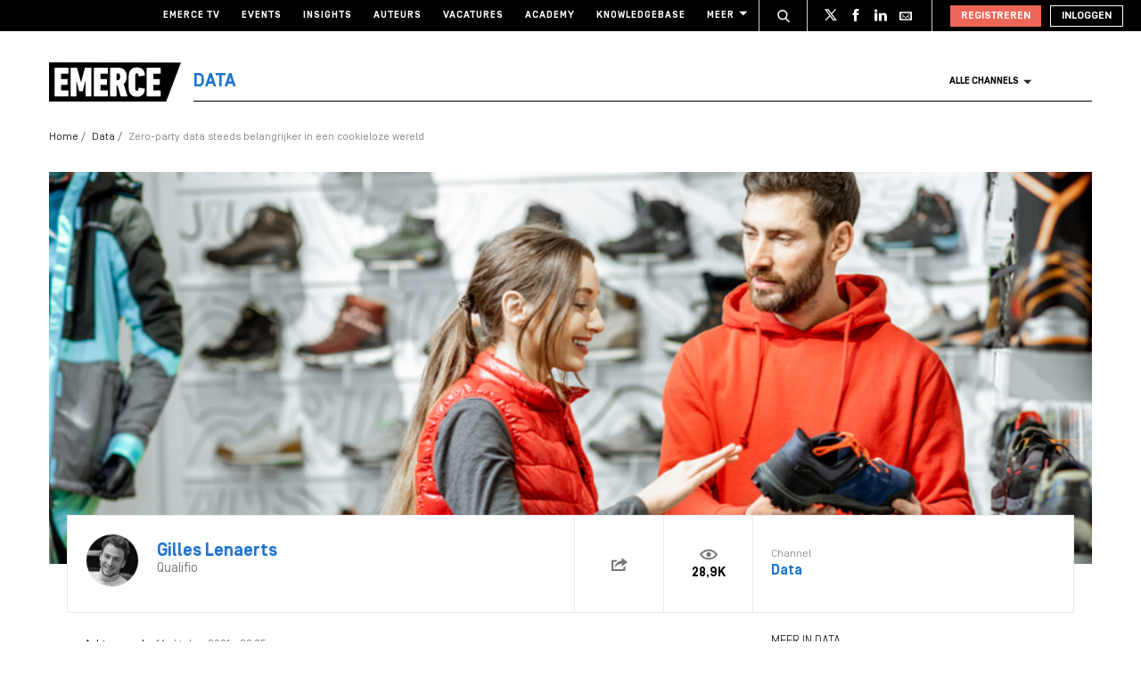

--- FILE ---
content_type: text/html; charset=UTF-8
request_url: https://www.emerce.nl/achtergrond/zeroparty-data-steeds-belangrijker-cookieloze-wereld
body_size: 23587
content:
<!DOCTYPE html>
<html lang="nl">

<head>
	<meta charset='utf-8'>
	

	<!-- ////////////////////////

		WordPress Development & Design by

		SUPER INTERACTIVE

		https://superinteractive.com

 //////////////////////// -->


	<meta content='IE=edge' http-equiv='X-UA-Compatible'>
	<meta content='width=device-width, initial-scale=1.0, maximum-scale=1.0, user-scalable=no' name='viewport'>
	<meta name="facebook-domain-verification" content="6ektwd8gma7biyhs6vdt5tr42k5vp5" />
	<link rel="apple-touch-icon" href="https://www.emerce.nl/content/themes/e-2018/assets/favicon/apple-touch-icon.png">
	<link rel="icon" type="image/ico" href="https://www.emerce.nl/content/themes/e-2018/assets/favicon/favicon.ico">

		
	<style>
	
	/*.m-main-nav__anchor.ecommerce:hover {*/
	.m-main-nav.e-commerce .m-main-nav__anchor.e-commerce {
		color: #FFF;
		background-color: #1F75CE;
	}

	
	
	.m-main-nav.marketing .m-main-nav__anchor.marketing {
		color: #FFF;
		background-color: #1F75CE;
	}

	
	
	.m-main-nav.media .m-main-nav__anchor.media {
		color: #FFF;
		background-color: #1F75CE;
	}

	
	
	.m-main-nav.venture .m-main-nav__anchor.venture {
		color: #FFF;
		background-color: #1F75CE;
	}

	
	
	.m-main-nav.tech .m-main-nav__anchor.tech {
		color: #FFF;
		background-color: #1F75CE;
	}

	
	
	.m-main-nav.innovatie .m-main-nav__anchor.innovatie {
		color: #FFF;
		background-color: #1F75CE;
	}

	
</style>


	<style type="text/css">
		.themed-link,
		.e-theme-color,
		.m-article-content a,
		.m-placed-comment__content a,
		.m-place-a-comment__content a {
			color: #1F75CE		}
	</style>


	<meta name='robots' content='index, follow, max-image-preview:large, max-snippet:-1, max-video-preview:-1' />

	<!-- This site is optimized with the Yoast SEO plugin v26.7 - https://yoast.com/wordpress/plugins/seo/ -->
	<title>Zero-party data steeds belangrijker in een cookieloze wereld - Emerce</title>
	<meta name="description" content="Na het einde van de cookies worden first-party en zero-party data belangrijk. Het gebruik betekent wel dat merken hun huidige strategie moeten aanpassen." />
	<link rel="canonical" href="https://www.emerce.nl/achtergrond/zeroparty-data-steeds-belangrijker-cookieloze-wereld" />
	<meta property="og:locale" content="nl_NL" />
	<meta property="og:type" content="article" />
	<meta property="og:title" content="Zero-party data steeds belangrijker in een cookieloze wereld - Emerce" />
	<meta property="og:description" content="Na het einde van de cookies worden first-party en zero-party data belangrijk. Het gebruik betekent wel dat merken hun huidige strategie moeten aanpassen." />
	<meta property="og:url" content="https://www.emerce.nl/achtergrond/zeroparty-data-steeds-belangrijker-cookieloze-wereld" />
	<meta property="og:site_name" content="Emerce" />
	<meta property="og:image" content="https://www.emerce.nl/content/uploads/2021/10/shutterstock_1283966359.png" />
	<meta property="og:image:width" content="951" />
	<meta property="og:image:height" content="321" />
	<meta property="og:image:type" content="image/png" />
	<meta name="twitter:card" content="summary_large_image" />
	<meta name="twitter:site" content="@emerce" />
	<meta name="twitter:label1" content="Est. reading time" />
	<meta name="twitter:data1" content="3 minuten" />
	<script type="application/ld+json" class="yoast-schema-graph">{"@context":"https://schema.org","@graph":[{"@type":"WebPage","@id":"https://www.emerce.nl/achtergrond/zeroparty-data-steeds-belangrijker-cookieloze-wereld","url":"https://www.emerce.nl/achtergrond/zeroparty-data-steeds-belangrijker-cookieloze-wereld","name":"Zero-party data steeds belangrijker in een cookieloze wereld - Emerce","isPartOf":{"@id":"https://www.emerce.nl/#website"},"primaryImageOfPage":{"@id":"https://www.emerce.nl/achtergrond/zeroparty-data-steeds-belangrijker-cookieloze-wereld#primaryimage"},"image":{"@id":"https://www.emerce.nl/achtergrond/zeroparty-data-steeds-belangrijker-cookieloze-wereld#primaryimage"},"thumbnailUrl":"https://www.emerce.nl/content/uploads/2021/10/shutterstock_1283966359.png","datePublished":"2021-10-14T07:35:54+00:00","description":"Na het einde van de cookies worden first-party en zero-party data belangrijk. Het gebruik betekent wel dat merken hun huidige strategie moeten aanpassen.","breadcrumb":{"@id":"https://www.emerce.nl/achtergrond/zeroparty-data-steeds-belangrijker-cookieloze-wereld#breadcrumb"},"inLanguage":"nl","potentialAction":[{"@type":"ReadAction","target":["https://www.emerce.nl/achtergrond/zeroparty-data-steeds-belangrijker-cookieloze-wereld"]}]},{"@type":"ImageObject","inLanguage":"nl","@id":"https://www.emerce.nl/achtergrond/zeroparty-data-steeds-belangrijker-cookieloze-wereld#primaryimage","url":"https://www.emerce.nl/content/uploads/2021/10/shutterstock_1283966359.png","contentUrl":"https://www.emerce.nl/content/uploads/2021/10/shutterstock_1283966359.png","width":951,"height":321},{"@type":"BreadcrumbList","@id":"https://www.emerce.nl/achtergrond/zeroparty-data-steeds-belangrijker-cookieloze-wereld#breadcrumb","itemListElement":[{"@type":"ListItem","position":1,"name":"Home","item":"https://www.emerce.nl/"},{"@type":"ListItem","position":2,"name":"Achtergrond","item":"https://www.emerce.nl/achtergrond"},{"@type":"ListItem","position":3,"name":"Zero-party data steeds belangrijker in een cookieloze wereld"}]},{"@type":"WebSite","@id":"https://www.emerce.nl/#website","url":"https://www.emerce.nl/","name":"Emerce","description":"Online business, media &amp; marketing","publisher":{"@id":"https://www.emerce.nl/#organization"},"potentialAction":[{"@type":"SearchAction","target":{"@type":"EntryPoint","urlTemplate":"https://www.emerce.nl/?s={search_term_string}"},"query-input":{"@type":"PropertyValueSpecification","valueRequired":true,"valueName":"search_term_string"}}],"inLanguage":"nl"},{"@type":"Organization","@id":"https://www.emerce.nl/#organization","name":"Emerce","url":"https://www.emerce.nl/","logo":{"@type":"ImageObject","inLanguage":"nl","@id":"https://www.emerce.nl/#/schema/logo/image/","url":"https://www.emerce.nl/content/uploads/2020/02/favicon-Emerce.png","contentUrl":"https://www.emerce.nl/content/uploads/2020/02/favicon-Emerce.png","width":178,"height":178,"caption":"Emerce"},"image":{"@id":"https://www.emerce.nl/#/schema/logo/image/"},"sameAs":["https://x.com/emerce"]}]}</script>
	<!-- / Yoast SEO plugin. -->


<link rel='dns-prefetch' href='//cc.cdn.civiccomputing.com' />
<link rel='dns-prefetch' href='//resources.planetnine.com' />
<link rel='dns-prefetch' href='//www.emerce.nl' />
<link rel='dns-prefetch' href='//fonts.googleapis.com' />
<link rel="alternate" type="application/rss+xml" title="Emerce &raquo; Zero-party data steeds belangrijker in een cookieloze wereld Reactiesfeed" href="https://www.emerce.nl/achtergrond/zeroparty-data-steeds-belangrijker-cookieloze-wereld/feed" />
<link rel="alternate" title="oEmbed (JSON)" type="application/json+oembed" href="https://www.emerce.nl/wp-json/oembed/1.0/embed?url=https%3A%2F%2Fwww.emerce.nl%2Fachtergrond%2Fzeroparty-data-steeds-belangrijker-cookieloze-wereld" />
<link rel="alternate" title="oEmbed (XML)" type="text/xml+oembed" href="https://www.emerce.nl/wp-json/oembed/1.0/embed?url=https%3A%2F%2Fwww.emerce.nl%2Fachtergrond%2Fzeroparty-data-steeds-belangrijker-cookieloze-wereld&#038;format=xml" />
<style id='wp-img-auto-sizes-contain-inline-css' type='text/css'>
img:is([sizes=auto i],[sizes^="auto," i]){contain-intrinsic-size:3000px 1500px}
/*# sourceURL=wp-img-auto-sizes-contain-inline-css */
</style>
<style id='classic-theme-styles-inline-css' type='text/css'>
/*! This file is auto-generated */
.wp-block-button__link{color:#fff;background-color:#32373c;border-radius:9999px;box-shadow:none;text-decoration:none;padding:calc(.667em + 2px) calc(1.333em + 2px);font-size:1.125em}.wp-block-file__button{background:#32373c;color:#fff;text-decoration:none}
/*# sourceURL=/wp-includes/css/classic-themes.min.css */
</style>
<link rel='stylesheet' id='ep_general_styles-css' href='https://www.emerce.nl/content/plugins/elasticpress/dist/css/general-styles.css?ver=66295efe92a630617c00' type='text/css' media='all' />
<link rel='stylesheet' id='main-css-css' href='https://www.emerce.nl/content/themes/e-2018/assets/css/main-screen.css?ver=1768482529' type='text/css' media='screen' />
<link rel='stylesheet' id='main-css-tailwind-css' href='https://www.emerce.nl/content/themes/e-2018/assets/css/main-screen-tailwind.css?ver=1768482529' type='text/css' media='screen' />
<link rel='stylesheet' id='font-css-css' href='//fonts.googleapis.com/css?family=Open+Sans%3A400italic%2C400%2C700%7COxygen%3A400%2C300%2C700&#038;ver=f70d2ab98be1b66de77455f21553d37f' type='text/css' media='all' />
<link rel='stylesheet' id='searchterm-highlighting-css' href='https://www.emerce.nl/content/plugins/elasticpress/dist/css/highlighting-styles.css?ver=252562c4ed9241547293' type='text/css' media='all' />
<script type="text/javascript" src="//cc.cdn.civiccomputing.com/9/cookieControl-9.x.min.js?ver=f70d2ab98be1b66de77455f21553d37f" id="ccc-cookie-control-js"></script>
<script type="text/javascript" src="//resources.planetnine.com/scripts/emerce.nl.js?ver=f70d2ab98be1b66de77455f21553d37f" id="video-player-js"></script>
<script type="text/javascript" src="https://www.emerce.nl/content/themes/e-2018/assets/js/cookie-helpers.js?ver=1768482529" id="tracking-js-js"></script>
<link rel="https://api.w.org/" href="https://www.emerce.nl/wp-json/" /><link rel="EditURI" type="application/rsd+xml" title="RSD" href="https://www.emerce.nl/wp/xmlrpc.php?rsd" />

<link rel='shortlink' href='https://www.emerce.nl/?p=3538162' />

	<script>
		function hasIabConsent() {
			const cookieValue = getCookie('CookieControl');

			if (cookieValue !== null) {
				const decodedValue = decodeURIComponent(cookieValue);
				const parsedValue = JSON.parse(decodedValue);

				if (parsedValue.iabConsent !== undefined && parsedValue.iabConsent !== "") {
					return true;
				}
			}
			return false;
		}
	</script>

				<script>
			window['gtag_enable_tcf_support'] = true
		</script>

		<!-- Google Tag Manager -->
		<script>
			(function(w, d, s, l, i) {
				w[l] = w[l] || [];
				w[l].push({
					'gtm.start': new Date().getTime(),
					event: 'gtm.js'
				});
				var f = d.getElementsByTagName(s)[0],
					j = d.createElement(s),
					dl = l != 'dataLayer' ? '&l=' + l : '';
				j.async = true;
				j.src =
					'https://www.googletagmanager.com/gtm.js?id=' + i + dl;
				f.parentNode.insertBefore(j, f);
			})(window, document, 'script', 'dataLayer', 'GTM-NTT4KF');
		</script>
		<!-- End Google Tag Manager -->

		<script>
	window['gtag_enable_tcf_support'] = true;
</script>
<script async='async' src='https://www.googletagservices.com/tag/js/gpt.js'></script>
<script async src="https://www.emerce.nl/content/themes/e-2018/assets/js/prebid4.10.0.js"></script>

<script>
    if(hasIabConsent()) {
        var gam_desktop_lb_bb_sizes = [[468, 60], [728, 90], [970, 70], [970, 90], [970, 250]];
        var gam_desktop_hpa_sizes = [[300, 250], [300, 600], [120, 600], [160, 600], [336, 280], [336, 600]];
        var gam_mobile_sizes = [[300, 50], [300, 100], [320, 50], [320, 100], [300, 250], [320, 240], [320, 250]];
        var gam_mobile_tall_sizes = [[300, 50], [300, 100], [320, 50], [320, 100], [300, 250], [320, 240], [320, 250], [320, 480], [300, 600]];
    
        var prebid_adunits =
            [
                {
                    code: 'gam_static_top_alpha_desktop',
                    mediaTypes: {
                        banner: {
                            sizeConfig: [
                                { minViewPort: [0, 0], sizes: [] },
                                { minViewPort: [1024, 0], sizes: gam_desktop_lb_bb_sizes },
                            ]
                        }
                    },
                    bids: [{
                        bidder: 'appnexus',
                        params: {
                            placementId: 20294315
                        }
                    }]
                },
                {
                    code: 'gam_static_bot_alpha_desktop',
                    mediaTypes: {
                        banner: {
                            sizeConfig: [
                                { minViewPort: [0, 0], sizes: [] },
                                { minViewPort: [1024, 0], sizes: gam_desktop_hpa_sizes },
                            ]
                        }
                    },
                    bids: [{
                        bidder: 'appnexus',
                        params: {
                            placementId: 20294316
                        }
                    }]
                },
                {
                    code: 'gam_static_in_content_alpha_mobile',
                    mediaTypes: {
                        banner: {
                            sizeConfig: [
                                { minViewPort: [0, 0], sizes: [] },
                                { minViewPort: [300, 0], sizes: gam_mobile_sizes },
                                { minViewPort: [1023, 0], sizes: [] }
                            ]
                        }
                    },
                    bids: [{
                        bidder: 'appnexus',
                        params: {
                            placementId: 20294317
                        }
                    }]
                },
                {
                    code: 'gam_static_bot_alpha_mobile',
                    mediaTypes: {
                        banner: {
                            sizeConfig: [
                                { minViewPort: [0, 0], sizes: [] },
                                { minViewPort: [300, 0], sizes: gam_mobile_tall_sizes },
                                { minViewPort: [1023, 0], sizes: [] }
                            ]
                        }
                    },
                    bids: [{
                        bidder: 'appnexus',
                        params: {
                            placementId: 20294318
                        }
                    }]
                }
            ];
    
        var PREBID_TIMEOUT = 1000;
        var FAILSAFE_TIMEOUT = 3000;
    
        var googletag = googletag || {};
        googletag.cmd = googletag.cmd || [];
        googletag.cmd.push(function() {
            googletag.pubads().disableInitialLoad();
        });
    
        var pbjs = pbjs || {};
        pbjs.que = pbjs.que || [];
    
        pbjs.que.push(function() {
            pbjs.addAdUnits(prebid_adunits);
            pbjs.requestBids({
                bidsBackHandler: initAdserver,
                timeout: PREBID_TIMEOUT
            });
        });
    
        function initAdserver() {
            if (pbjs.initAdserverSet) return;
            pbjs.initAdserverSet = true;
            googletag.cmd.push(function() {
                pbjs.que.push(function() {
                    pbjs.setTargetingForGPTAsync();
                    googletag.pubads().refresh();
                });
            });
        }
    
        setTimeout(function() {
            initAdserver();
        }, FAILSAFE_TIMEOUT);
    
        googletag.cmd.push(function(){
            gam_desktop_lb_bb_mapping = googletag.sizeMapping()
                .addSize([1024, 0], gam_desktop_lb_bb_sizes)
                .addSize([0, 0], [])
                .build();
    
            gam_desktop_rt_sky_mapping = googletag.sizeMapping()
                .addSize([1024, 0], gam_desktop_hpa_sizes)
                .addSize([0, 0], [])
                .build();
    
            gam_mobile_mapping = googletag.sizeMapping()
                .addSize([1023, 0], [])
                .addSize([300, 0], gam_mobile_sizes)
                .addSize([0, 0], [])
                .build();
    
            gam_mobile_tall_mapping = googletag.sizeMapping()
                .addSize([1023, 0], [])
                .addSize([300, 0], gam_mobile_tall_sizes)
                .addSize([0, 0], [])
                .build();
    
            // Desktop / Tablet (Landscape):
            gam_static_top_alpha_desktop = googletag.defineSlot('/21759686865/Emerce/Emerce_channel_article_static-top_alpha', gam_desktop_lb_bb_sizes, 'gam_static_top_alpha_desktop').defineSizeMapping(gam_desktop_lb_bb_mapping).addService(googletag.pubads());
            gam_static_bot_alpha_desktop = googletag.defineSlot('/21759686865/Emerce/Emerce_channel_article_static-bot_alpha', gam_desktop_hpa_sizes, 'gam_static_bot_alpha_desktop').defineSizeMapping(gam_desktop_rt_sky_mapping).addService(googletag.pubads());
    
            // Mobile / tablet (portrait):
            gam_static_in_content_alpha_mobile = googletag.defineSlot('/21759686865/Emerce/Emerce_channel_article_in-content_alpha', gam_mobile_sizes, 'gam_static_in_content_alpha_mobile').defineSizeMapping(gam_mobile_mapping).addService(googletag.pubads());
            gam_static_bot_alpha_mobile = googletag.defineSlot('/21759686865/Emerce/Emerce_channel_article_static-bot_alpha', gam_mobile_tall_sizes, 'gam_static_bot_alpha_mobile').defineSizeMapping(gam_mobile_tall_mapping).addService(googletag.pubads());
    
            // Out of page:
            gam_out_of_page_alpha = googletag.defineOutOfPageSlot('/21759686865/emerce/Emerce_channel_article_out-of-page_alpha', 'gam_out_of_page_alpha').addService(googletag.pubads());

            googletag.pubads().setTargeting('is_test_environment', ['false']).setTargeting('page_id', ['0bfe8cc04f6111768c81']).setTargeting('channel', ['data']);
            googletag.pubads().setRequestNonPersonalizedAds(1);
            googletag.pubads().setCookieOptions(1);
            googletag.pubads().enableSingleRequest();
            googletag.pubads().collapseEmptyDivs();
            googletag.enableServices();
        });
    }
</script>
	
	<style>
	
	/*.m-main-nav__anchor.ecommerce:hover {*/
	.m-main-nav.e-commerce .m-main-nav__anchor.e-commerce {
		color: #FFF;
		background-color: #1F75CE;
	}

	
	
	.m-main-nav.marketing .m-main-nav__anchor.marketing {
		color: #FFF;
		background-color: #1F75CE;
	}

	
	
	.m-main-nav.media .m-main-nav__anchor.media {
		color: #FFF;
		background-color: #1F75CE;
	}

	
	
	.m-main-nav.venture .m-main-nav__anchor.venture {
		color: #FFF;
		background-color: #1F75CE;
	}

	
	
	.m-main-nav.tech .m-main-nav__anchor.tech {
		color: #FFF;
		background-color: #1F75CE;
	}

	
	
	.m-main-nav.innovatie .m-main-nav__anchor.innovatie {
		color: #FFF;
		background-color: #1F75CE;
	}

	
</style>


	<style type="text/css">
		.themed-link,
		.e-theme-color,
		.m-article-content a,
		.m-placed-comment__content a,
		.m-place-a-comment__content a {
			color: #1F75CE		}
	</style>


	<!-- Ahrefs verification -->
	<meta name="ahrefs-site-verification" content="b48f524a665b920b6885b61b88319a1ce687d2b9074a877ec58b5916341dacd2">
</head>

<body class="wp-singular background-template-default single single-background postid-3538162 wp-theme-e-2018">

	<!-- Google Tag Manager (noscript) -->
	<noscript><iframe src="https://www.googletagmanager.com/ns.html?id=GTM-NTT4KF" height="0" width="0" style="display:none;visibility:hidden"></iframe></noscript>
	<!-- End Google Tag Manager (noscript) -->

	<div class="m-search-container" id="m-search-container">
	<div class="m-container">
		<a href="https://www.emerce.nl/" class="m-search-container__image">
			<img src="https://www.emerce.nl/content/themes/e-2018/assets/img/logo.svg">
		</a>
        <form class="m-search-results__form" action="https://www.emerce.nl/" method="GET">
            <input type="text" name="s" class="m-search-results__form__input search" id="searchField" placeholder="Zoeken..." value="">
            <button type="submit" class="m-search-results__form__btn">
                <svg>
                    <use xlink:href="https://www.emerce.nl/content/themes/e-2018/assets/svg-sprite/svg-sprite.svg#icon-search-white"></use>
                </svg>
            </button>
        </form>
	</div>
</div>

					<div style="text-align:center">
	<div id='gam_static_top_alpha_desktop'>
	<script>
		if(hasIabConsent()) {
        	googletag.cmd.push(function() {googletag.display('gam_static_top_alpha_desktop');});
		}
	</script>
</div>
</div>

	
	<header class="m-main-header ">
					<section class="m-masthead">
	<div class="m-container">

		<div class="m-masthead__mobile">

			<a href="/" class="m-masthead__logo"><img src="https://www.emerce.nl/content/themes/e-2018/assets/img/channel-logo-2022.svg"></a>

							<a class="m-masthead__channel" href="https://www.emerce.nl/channel/data">Data</a>
			
			<div class="m-masthead__mobile-buttons">
				<button class="e-button e-button--toggle-search" data-function="toggle-search">
					<svg class="e-icon--search">
						<use xmlns:xlink="http://www.w3.org/1999/xlink"
						     xlink:href="https://www.emerce.nl/content/themes/e-2018/assets/svg-sprite/svg-sprite.svg#icon-search-white"></use>
					</svg>
				</button>
				<button class="e-button e-button--toggle-nav" id="toggle-mobile-nav">
					<span></span>
					<span></span>
					<span></span>
				</button>
			</div>

		</div>

		<nav class="m-masthead__nav">
	<ul class="m-masthead__list">
		<li class="m-masthead__item">
			<a href="https://www.emerce.nl/tv" class="m-masthead__anchor">Emerce TV</a>
		</li>
		<li class="m-masthead__item">
			<a href="https://www.emerce.nl/events" class="m-masthead__anchor">Events</a>
		</li>
		<li class="m-masthead__item">
			<a href="https://www.emerce.nl/insights" class="m-masthead__anchor">Insights</a>
		</li>
		<li class="m-masthead__item">
			<a href="https://www.emerce.nl/auteurs" class="m-masthead__anchor">Auteurs</a>
		</li>
		<li class="m-masthead__item">
			<a href="https://www.emerce.nl/product/jobs" class="m-masthead__anchor">Vacatures</a>
		</li>
		<li class="m-masthead__item">
			<a href="https://emerce.nl/academy" target="_blank" class="m-masthead__anchor">Academy</a>
		</li>
		<li class="m-masthead__item">
			<a href="https://www.emerce.nl/knowledgebase" class="m-masthead__anchor">Knowledgebase</a>
		</li>
		<li class="m-masthead__item m-masthead__item--dropdown">
			<a href="#" class="m-masthead__anchor">Meer
				<svg class="e-icon--dropdown">
					<use xmlns:xlink="http://www.w3.org/1999/xlink" xlink:href="https://www.emerce.nl/content/themes/e-2018/assets/svg-sprite/svg-sprite.svg#icon-dropdown"></use>
				</svg>
			</a>
			<ul class="m-menu-item-dropdown">
				<li class="m-menu-item-dropdown__item">
					<a href="https://www.emerce.nl/agenda" title="Agenda">Agenda</a>
				</li>
				<li class="m-menu-item-dropdown__item">
					<a href="https://www.emerce.nl/topics" title="Channels">Channels</a>
				</li>
				<li class="m-menu-item-dropdown__item">
					<a href="https://www.emerce.nl/magazine" title="Magazine">Magazine</a>
				</li>
				<li class="m-menu-item-dropdown__item">
					<a href="https://www.emerce.nl/over-emerce/abonneren" title="Emerce Account">Emerce Account</a>
				</li>
				<li class="m-menu-item-dropdown__item">
					<a href="https://www.emerce.nl/agencyfinder/" title="Agency Finder">Agency Finder</a>
				</li>
				<li class="m-menu-item-dropdown__item">
					<a href="http://www.eguide.nl/" target="_blank" title="Eguide">Eguide</a>
				</li>
				<li class="m-menu-item-dropdown__item">
					<a href="https://www.emerce.nl/movers-shakers" title="Movers &amp; Shakers">Movers &amp; Shakers</a>
				</li>
				<li class="m-menu-item-dropdown__item">
					<a href="https://www.emerce.nl/wire" title="Industry Wire">Industry Wire</a>
				</li>
							</ul>
		</li>
	</ul>
</nav>

		<ul class="m-masthead__social">
	<li class="m-masthead__social-search">
		<button data-function="toggle-search" class="m-masthead__search-button">
			<svg class="e-icon e-icon--search">
				<use xmlns:xlink="http://www.w3.org/1999/xlink"
				     xlink:href="https://www.emerce.nl/content/themes/e-2018/assets/svg-sprite/svg-sprite.svg#icon-search-transparent"></use>
			</svg>
			<svg class="e-icon e-icon--cross">
				<use xmlns:xlink="http://www.w3.org/1999/xlink"
				     xlink:href="https://www.emerce.nl/content/themes/e-2018/assets/svg-sprite/svg-sprite.svg#icon-cross"></use>
			</svg>
		</button>
	</li>
	<li class="m-masthead__social-item">
		<a href="https://twitter.com/Emerce" class="m-masthead__social-anchor m-masthead__social-anchor--twitter" target="_blank">
			<svg class="e-icon e-icon--twitter">
				<use xmlns:xlink="http://www.w3.org/1999/xlink"
				     xlink:href="https://www.emerce.nl/content/themes/e-2018/assets/svg-sprite/svg-sprite.svg#icon-twitter-white"></use>
			</svg>
		</a>
	</li>
	<li class="m-masthead__social-item">
		<a href="https://www.facebook.com/EmerceNL" class="m-masthead__social-anchor m-masthead__social-anchor--facebook" target="_blank">
			<svg class="e-icon e-icon--facebook">
				<use xmlns:xlink="http://www.w3.org/1999/xlink"
				     xlink:href="https://www.emerce.nl/content/themes/e-2018/assets/svg-sprite/svg-sprite.svg#icon-facebook-white"></use>
			</svg>
		</a>
	</li>
	<li class="m-masthead__social-item">
		<a href="https://www.linkedin.com/company/emerce/" class="m-masthead__social-anchor m-masthead__social-anchor--linkedin" target="_blank">
			<svg class="e-icon e-icon--linkedin">
				<use xmlns:xlink="http://www.w3.org/1999/xlink"
				     xlink:href="https://www.emerce.nl/content/themes/e-2018/assets/svg-sprite/svg-sprite.svg#icon-linkedin-white"></use>
			</svg>
		</a>
	</li>

	
	<li class="m-masthead__social-item">
		<a href="https://account.emerce.nl/account/e-mails" class="m-masthead__social-anchor m-masthead__social-anchor--mail" target="_blank">
			<svg class="e-icon e-icon--mail">
				<use xmlns:xlink="http://www.w3.org/1999/xlink"
				     xlink:href="https://www.emerce.nl/content/themes/e-2018/assets/svg-sprite/svg-sprite.svg#icon-mail-white"></use>
			</svg>
		</a>
	</li>

</ul>

		
<ul id="navigation-desktop-user" class="m-masthead__accounts">

		<li class="m-masthead__accounts-login">
		<a href="https://account.emerce.nl/?ref=https://www.emerce.nl/achtergrond/zeroparty-data-steeds-belangrijker-cookieloze-wereld" class="m-masthead__button register">
			Registreren
		</a>

		<a href="https://www.emerce.nl/inloggen?redirect=https://www.emerce.nl/achtergrond/zeroparty-data-steeds-belangrijker-cookieloze-wereld" class="m-masthead__button login">
			Inloggen
		</a>
	</li>

</ul>
	</div>
</section>
			

<nav class="m-main-nav m-main-nav--channel-detail" id="main-nav">
	<div class="m-container">
		<ul class="m-main-nav__list">
			<li class="m-main-nav__item m-main-nav__item--channel-logo">
				<a href="https://www.emerce.nl">
					<img src="https://www.emerce.nl/content/themes/e-2018/assets/img/channel-logo-2022.svg">
				</a>

									<a href="https://www.emerce.nl/channel/data">
													<span class="m-main-nav__channel-name e-theme-color" style="color:#1F75CE;">Data</span>
											</a>
				
			</li>
			<li class="m-main-nav__item m-main-nav__item--all-channels" id="nav-item-all-channels">
				<a href="https://www.emerce.nl/channels" class="m-main-nav__anchor all-channels">
					Alle channels
					<svg class="e-icon e-icon--arrow-dropdown">
						<use xmlns:xlink="http://www.w3.org/1999/xlink" xlink:href="https://www.emerce.nl/content/themes/e-2018/assets/svg-sprite/svg-sprite.svg#icon-dropdown"></use>
					</svg>
				</a>
			</li>
		</ul>
	</div>
</nav>
		
	</header>

	<section class="m-main-nav-dropdown" id="channel-dropdown"> <div class="m-container"> <section class="m-main-nav-dropdown__regular" id="template-container"> </section> <section class="m-main-nav-dropdown__all-channels"> <div class="m-container"> <div class="m-all-channels-dropdown-list"> <ul class="m-all-channels-dropdown-list__list"> <li class="m-all-channels-dropdown-list__item"> <a href="https://www.emerce.nl/channel/e-commerce">E-commerce</a> </li> <li class="m-all-channels-dropdown-list__item"> <a href="https://www.emerce.nl/channel/conversie">Conversie</a> </li> <li class="m-all-channels-dropdown-list__item"> <a href="https://www.emerce.nl/channel/fulfillment">Fulfillment</a> </li> <li class="m-all-channels-dropdown-list__item"> <a href="https://www.emerce.nl/channel/payment">Payment</a> </li> <li class="m-all-channels-dropdown-list__item"> <a href="https://www.emerce.nl/channel/retail">Retail</a> </li> </ul> </div> <div class="m-all-channels-dropdown-list"> <ul class="m-all-channels-dropdown-list__list"> <li class="m-all-channels-dropdown-list__item"> <a href="https://www.emerce.nl/channel/marketing">Marketing</a> </li> <li class="m-all-channels-dropdown-list__item"> <a href="https://www.emerce.nl/channel/analytics">Analytics</a> </li> <li class="m-all-channels-dropdown-list__item"> <a href="https://www.emerce.nl/channel/contentmarketing">Contentmarketing</a> </li> <li class="m-all-channels-dropdown-list__item"> <a href="https://www.emerce.nl/channel/marketing-automation">Marketing automation</a> </li> <li class="m-all-channels-dropdown-list__item"> <a href="https://www.emerce.nl/channel/search">Search</a> </li> </ul> </div> <div class="m-all-channels-dropdown-list"> <ul class="m-all-channels-dropdown-list__list"> <li class="m-all-channels-dropdown-list__item"> <a href="https://www.emerce.nl/channel/media">Media</a> </li> <li class="m-all-channels-dropdown-list__item"> <a href="https://www.emerce.nl/channel/communicatie-communicatie">Communicatie</a> </li> <li class="m-all-channels-dropdown-list__item"> <a href="https://www.emerce.nl/channel/entertainment">Entertainment</a> </li> <li class="m-all-channels-dropdown-list__item"> <a href="https://www.emerce.nl/channel/publishing">Publishing</a> </li> <li class="m-all-channels-dropdown-list__item"> <a href="https://www.emerce.nl/channel/social">Social</a> </li> </ul> </div> <div class="m-all-channels-dropdown-list"> <ul class="m-all-channels-dropdown-list__list"> <li class="m-all-channels-dropdown-list__item"> <a href="https://www.emerce.nl/channel/innovatie">Innovatie</a> </li> <li class="m-all-channels-dropdown-list__item"> <a href="https://www.emerce.nl/channel/blockchain">Blockchain</a> </li> <li class="m-all-channels-dropdown-list__item"> <a href="https://www.emerce.nl/channel/disruptie">Disruptie</a> </li> <li class="m-all-channels-dropdown-list__item"> <a href="https://www.emerce.nl/channel/financials">Financials</a> </li> <li class="m-all-channels-dropdown-list__item"> <a href="https://www.emerce.nl/channel/strategy">Strategy</a> </li> </ul> </div> <div class="m-all-channels-dropdown-list"> <ul class="m-all-channels-dropdown-list__list"> <li class="m-all-channels-dropdown-list__item"> <a href="https://www.emerce.nl/channel/venture">Venture</a> </li> <li class="m-all-channels-dropdown-list__item"> <a href="https://www.emerce.nl/channel/legal">Legal</a> </li> <li class="m-all-channels-dropdown-list__item"> <a href="https://www.emerce.nl/channel/privacy">Privacy</a> </li> <li class="m-all-channels-dropdown-list__item"> <a href="https://www.emerce.nl/channel/recruitment">Recruitment</a> </li> <li class="m-all-channels-dropdown-list__item"> <a href="https://www.emerce.nl/channel/start-ups">Start-ups</a> </li> </ul> </div> <div class="m-all-channels-dropdown-list"> <ul class="m-all-channels-dropdown-list__list"> <li class="m-all-channels-dropdown-list__item"> <a href="https://www.emerce.nl/channel/tech">Tech</a> </li> <li class="m-all-channels-dropdown-list__item"> <a href="https://www.emerce.nl/channel/cms">CMS</a> </li> <li class="m-all-channels-dropdown-list__item"> <a href="https://www.emerce.nl/channel/hosting">Hosting</a> </li> <li class="m-all-channels-dropdown-list__item"> <a href="https://www.emerce.nl/channel/mobile">Mobile</a> </li> <li class="m-all-channels-dropdown-list__item"> <a href="https://www.emerce.nl/channel/security">Security</a> </li> </ul> </div> <div class="m-all-channels-dropdown-list"> <ul class="m-all-channels-dropdown-list__list"> <li class="m-all-channels-dropdown-list__item"> <span>Verticals</span> </li> <li class="m-all-channels-dropdown-list__item"> <a href="https://www.emerce.nl/channel/travel">Travel</a> </li> <li class="m-all-channels-dropdown-list__item"> <a href="https://www.emerce.nl/channel/food">Food</a> </li> <li class="m-all-channels-dropdown-list__item"> <a href="https://www.emerce.nl/channel/fashion">Fashion</a> </li> <li class="m-all-channels-dropdown-list__item"> <a href="https://www.emerce.nl/channel/health">Health</a> </li> </ul> </div> <div class="m-all-channels-dropdown-list"> <ul class="m-all-channels-dropdown-list__list"> <li class="m-all-channels-dropdown-list__item"> <span>Other</span> </li> <li class="m-all-channels-dropdown-list__item"> <a href="https://www.emerce.nl/channel/creative">Creative</a> </li> <li class="m-all-channels-dropdown-list__item"> <a href="https://www.emerce.nl/channel/digital-design">Digital Design</a> </li> <li class="m-all-channels-dropdown-list__item"> <a href="https://www.emerce.nl/channel/e-commerce-platforms">E-commerce platforms</a> </li> <li class="m-all-channels-dropdown-list__item"> <a href="https://www.emerce.nl/channel/singularity">Singularity</a> </li> </ul> </div> <a href="https://www.emerce.nl/channels" class="m-main-nav-dropdown__channel-link">Bekijk alle channels<span>›</span></a> </div> </section> </div> </section><script id="dynamic-content" type="x-tmpl-mustache"> <div class="m-main-nav-dropdown__row"> <div class="m-main-nav-dropdown__content"> <h2 class="e-container-title">Trending</h2> {{#trending}} <div class="m-channel-trending-article"> <a href="{{url}}"> <div class="m-channel-trending-article__image-wrap"> <div class="m-channel-trending-article__image" style="background-image: url({{image}})"></div> </div> </a> <time class="m-channel-trending-article__date">{{date}}</time> <a href="{{url}}" class="m-channel-trending-article__anchor"> <h2 class="m-channel-trending-article__title"> {{title}} </h2> </a> </div> {{/trending}} </div> <div class="m-main-nav-dropdown__content"> <h2 class="e-container-title">Nieuws</h2> {{#news}} <article class="m-channel-news-article"> <a href="{{url}}" class="m-channel-news-article__anchor"> <div class="m-channel-news-article__image-wrap"> <div class="m-channel-news-article__image" style="background-image: url({{image}})"></div> </div> <div class="m-channel-news-article__content"> <time class="m-channel-news-article__date">{{date}}</time> <h2 class="m-channel-news-article__title">{{title}}</h2> </div> </a> </article> {{/news}} </div> <div class="m-main-nav-dropdown__content"> <h2 class="e-container-title">Artikelen</h2> {{#articles}} <article class="m-channel-author-article"> <div class="m-channel-author-article__image-wrap"> <a href="" class="m-channel-author__anchor"> <div class="m-channel-author-article__image" style="background-image: url({{image}})"></div> </a> </div> <div class="m-channel-author-article__content"> <h2 class="m-channel-author-article__title"> <a href="{{url}}" class="m-channel-author__anchor"> {{title}} </a> </h2> <a class="m-channel-author-article__author-name" href="{{author_url}}">{{author}}</a> <a class="m-channel-author-article__author-company" href="#">{{author_organisation}}</a> </div> </article> {{/articles}} </div> </div></script>

	<main class="m-main-content">
		<div class="m-container">

			
<section class="m-breadcrumbs">
	<ul class="m-breadcrumbs__list">
		<li class="m-breadcrumbs__item">
			<a href="https://www.emerce.nl/" class="m-breadcrumbs__anchor">Home</a>
		</li>

		
					<li class="m-breadcrumbs__item">
				<a href="https://www.emerce.nl/channel/data" class="m-breadcrumbs__anchor">Data</a>
			</li>
		
		            <li class="m-breadcrumbs__item">
                <span class="m-breadcrumbs__anchor">Zero-party data steeds belangrijker in een cookieloze wereld</span>
            </li>
        	</ul>
</section>

			<header class="m-article-lead" style="background-image: url(https://www.emerce.nl/content/uploads/2021/10/shutterstock_1283966359.png);">

	<div class="m-article-info">
		<div class="m-article-info__content">
			<div class="m-article-info__author-image-wrap">
				<a href="https://www.emerce.nl/auteurs/gilles-lenaerts">

					
						<figure class="m-article-info__author-image" style="background-image:url(https://www.emerce.nl/content/uploads/2021/10/gilles-2-bw-80x80.jpg)"></figure>

									</a>
			</div>

			<div class="m-article-info__author-info">
				<a href="https://www.emerce.nl/auteurs/gilles-lenaerts" class="m-article-info__author-info__link">
					<h2 class="m-article-info__author-name e-theme-color">Gilles Lenaerts</h2>
					
						<h3 class="m-article-info__author-company e-theme-color">Qualifio</h3>

									</a>
			</div>
		</div>

                            
		<div class="m-article-info__data">

			
			<div class="m-article-info__data-share">
        <div class="m-horizontal-share">
          <svg class="m-article-info__svg">
            <use xmlns:xlink="http://www.w3.org/1999/xlink" xlink:href="https://www.emerce.nl/content/themes/e-2018/assets/svg-sprite/svg-sprite.svg#icon-share"></use>
          </svg>

          <ul class="m-horizontal-share__list">
            <li class="m-horizontal-share__item m-horizontal-share__item--twitter">
              <a href="https://twitter.com/intent/tweet?url=https%3A%2F%2Fwww.emerce.nl%2Fachtergrond%2Fzeroparty-data-steeds-belangrijker-cookieloze-wereld&amp;text=Zero-party+data+steeds+belangrijker+in+een+cookieloze+wereld+%23data&amp;via=Emerce" class="m-horizontal-share__anchor share-twitter">
                <svg class="m-horizontal-share__svg">
                  <use xmlns:xlink="http://www.w3.org/1999/xlink" xlink:href="https://www.emerce.nl/content/themes/e-2018/assets/svg-sprite/svg-sprite.svg#icon-twitter-white"></use>
                </svg>
              </a>
            </li>
            <li class="m-horizontal-share__item m-horizontal-share__item--facebook">
              <a href="https://www.facebook.com/sharer.php?u=https%3A%2F%2Fwww.emerce.nl%2Fachtergrond%2Fzeroparty-data-steeds-belangrijker-cookieloze-wereld" class="m-horizontal-share__anchor share-facebook">
                <svg class="m-horizontal-share__svg">
                  <use xmlns:xlink="http://www.w3.org/1999/xlink" xlink:href="https://www.emerce.nl/content/themes/e-2018/assets/svg-sprite/svg-sprite.svg#icon-facebook-white"></use>
                </svg>
              </a>
            </li>
            <li class="m-horizontal-share__item m-horizontal-share__item--linkedin">
              <a href="https://www.linkedin.com/shareArticle?mini=true&amp;ro=true&amp;url=https%3A%2F%2Fwww.emerce.nl%2Fachtergrond%2Fzeroparty-data-steeds-belangrijker-cookieloze-wereld&amp;title=Zero-party+data+steeds+belangrijker+in+een+cookieloze+wereld&amp;source=Emerce.nl&amp;armin=armin"
                 class="m-horizontal-share__anchor share-linkedin">
                <svg class="m-horizontal-share__svg">
                  <use xmlns:xlink="http://www.w3.org/1999/xlink" xlink:href="https://www.emerce.nl/content/themes/e-2018/assets/svg-sprite/svg-sprite.svg#icon-linkedin-white"></use>
                </svg>
              </a>
            </li>
            <li class="m-horizontal-share__item m-horizontal-share__item--mail">
              <a href="mailto:ontvanger@e-mailadres.nl?subject=Emerce.nl:%20Zero-party+data+steeds+belangrijker+in+een+cookieloze+wereld&amp;body=Zero-party data steeds belangrijker in een cookieloze wereld%0A%0Ahttps://www.emerce.nl/achtergrond/zeroparty-data-steeds-belangrijker-cookieloze-wereld%0A%0A-- via Emerce.nl" class="m-horizontal-share__anchor">
                <svg class="m-horizontal-share__svg">
                  <use xmlns:xlink="http://www.w3.org/1999/xlink" xlink:href="https://www.emerce.nl/content/themes/e-2018/assets/svg-sprite/svg-sprite.svg#icon-mail-white"></use>
                </svg>
              </a>
            </li>
          </ul>
        </div>
      </div>

			<div class="m-article-info__data-views">
				<svg class="m-article-info__svg">
					<use xmlns:xlink="http://www.w3.org/1999/xlink" xlink:href="https://www.emerce.nl/content/themes/e-2018/assets/svg-sprite/svg-sprite.svg#icon-views"></use>
				</svg>

				<span>28,9K</span>
			</div>
			
				<div class="m-article-info__data-channel">
					<h3 class="m-article-info__label">Channel</h3>
					<h2 class="m-article-info__channel">
						<a class="e-theme-color" href="https://www.emerce.nl/channel/data">Data</a>
					</h2>
				</div>

					</div>
	</div>
</header>

											<!--content-->
<article class="m-article-content">

	<span class="m-article-content__category">
		Achtergrond	</span> -
	<time class="m-article-content__publish-date">14 oktober 2021 - 09:35</time>

	<h1 class="m-article-content__title">Zero-party data steeds belangrijker in een cookieloze wereld</h1>

	<div class="m-article-content__content">

        <p><b>Adverteren op basis van cookies staat behoorlijk onder druk. Het wegvallen van third-party cookies dwingt marketeers om hun aanpak te heroverwegen. Er bestaan gelukkig goede alternatieven, zoals first-party en zero-party data. Deze alternatieven effectief inzetten betekent wel dat merken hun huidige strategie moeten aanpassen.</b></p>
<p>De laatste jaren gebruikten merken cookies om websitebezoekers te volgen, gegevens te verzamelen en die data te gebruiken om potentiële klanten te benaderen met gepersonaliseerde advertenties. Maar in een post-AVG-wereld vormen cookies problemen. Consumenten maken zich steeds meer zorgen over de manier waarop bedrijven hun data gebruiken, wat uiteindelijk heeft geleid tot het uitfaseren van third-party cookies.</p>
<h5>De behoefte aan herkenning blijft</h5>
<p>Als adverteerder moet je op nieuwe en innovatieve manieren contact maken met (potentiële) klanten. Consumenten verwachten nog steeds dat hun favoriete merken hen herkennen en goed begrijpen. Merken en adverteerders moeten dan ook kiezen voor een efficiëntere, meer directe en gepersonaliseerde aanpak.</p>
<p>Targeting-technieken zoals remarketing, die gebaseerd zijn op third-party cookies, worden beperkt. Daarnaast heeft het <a href="https://hubs.ly/H0Z5QTp0" target="_blank" rel="noopener">verdwijnen van de third-party data</a> ook invloed op het vermogen van adverteerders om doelgroepen uit te sluiten. Dit betekent dat ze moeten vertrouwen op first-party data en daarnaast nieuwe en innovatieve manieren moeten ontwikkelen om klantdata te verzamelen.</p>
<h5>First-party en zero-party data</h5>
<p>First-party en zero-party data zijn de gegevens die klanten bewust delen met een bedrijf. Zo houden ze voor hun gevoel meer controle over welke informatie precies wordt verzameld. Voor merken betekent dit een belangrijke kans op waardevolle inzichten, zodat ze klanten wel effectief kunnen blijven targeten met gepersonaliseerde aanbiedingen.</p>
<h5>Het verschil tussen first-party en zero-party data</h5>
<p>Zero-party data zijn de gegevens die klanten bewust delen met een merk, waaronder aankoopintenties en persoonlijke informatie. Wie in een webshop bestelt, laat vaak een voor- en achternaam, e-mailadres en telefoonnummer achter. Dit zijn first-party data. Het delen van die gegevens levert de klant in essentie niks op.</p>
<p>Als je hen vraagt naar voorkeuren – bijvoorbeeld hoe ze de bestelling verpakt willen zien, of ze aanvullende services wensen en of ze vaker willen bestellen – dan zijn de antwoorden op deze vragen zero-party data. Denk bijvoorbeeld ook aan het delen van je verjaardag om op die dag een leuke korting ‘cadeau’ te krijgen.</p>
<h5>Een voorbeeld van zero-party dataverzameling bij Decathlon</h5>
<p>Zero-party data is een middel om klanten te begrijpen, aan hun behoeften te voldoen en langdurige relaties op te bouwen. Door zero-party data te verzamelen en te gebruiken, kunnen marketeers <em>engagement</em> bevorderen en de klant centraal te stellen in alles wat ze doen.</p>
<p>De grootste sportretailer van de wereld, Decathlon, gebruikt zero-party data om gepersonaliseerde productaanbevelingen te genereren en conversies te verhogen. Ze maakten voor elke sport een checklist met de benodigde uitrusting. Hun bezoekers mogen deze checklist invullen: welke sportuitrusting is nodig om hun favoriete sport te beoefenen? Deelnemers kunnen de lijst nalopen en zo zien welke items ze hebben en welke nog ontbreken. Hebben ze dat gedaan, dan worden ze doorverwezen naar de e-commercepagina waar ze de ontbrekende artikelen kunnen kopen. Het conversiepercentage in deze campagne was meer dan het dubbele van het gebruikelijke percentage.</p>
<h5>Wat kun je van Decathlons voorbeeld leren?</h5>
<p>Om succesvol te zijn als marketeer zijn innovatieve <em>tools</em> nodig die je helpen met het verzamelen van zero-party data in volledige overeenstemming met de AVG. Belangrijk daarbij is dat je transparant blijft in wat je doet: definieer een heldere datastrategie en schrijf een duidelijk privacybeleid, waarin je vermeldt waarom je persoonsgegevens verwerkt.</p>
<p>Wil je dat klanten hun gegevens echt achterlaten? Dan is het belangrijk om hen in ruil ook iets te bieden. Denk bijvoorbeeld aan kortingen, aantrekkelijke prijzen, beloningen, loyaliteitspunten, premium content of speciale aanbiedingen. Interactieve content zoals quizjes of wedstrijden zijn daarbij ook heel succesvol.</p>
<p>Klik<a href="https://hubs.ly/H0Z5QTp0" target="_blank" rel="noopener"> hier </a>voor meer inzichten over nieuwe manieren om inzichten in je klanten te verwerven.</p>
<p><em>Over de auteur: <a href="http://www.emerce.nl/auteurs/Gilles-Lenaerts" target="_blank" rel="noopener">Gilles Lenaerts</a> is Sales manager bij <a target="_blank" rel="noopener">Qualifio.</a></em></p>
<p>Op de hoogte blijven van het laatste nieuws binnen je vakgebied? Volg Emerce dan ook op social: <a href="https://www.linkedin.com/company/emerce" target="_blank" rel="noopener" data-saferedirecturl="https://www.google.com/url?q=https://www.linkedin.com/company/emerce&amp;source=gmail&amp;ust=1633688726949000&amp;usg=AFQjCNHOzVJGDzs1t_ZO3G7-K3eBtq0Jyg">LinkedIn</a>, <a href="https://twitter.com/Emerce" target="_blank" rel="noopener" data-saferedirecturl="https://www.google.com/url?q=https://twitter.com/Emerce&amp;source=gmail&amp;ust=1633688726949000&amp;usg=AFQjCNEi0ZWM4YXn3SBVCzIreu_lGNV0SQ">Twitter</a> en <a href="https://nl-nl.facebook.com/EmerceNL/" target="_blank" rel="noopener" data-saferedirecturl="https://www.google.com/url?q=https://nl-nl.facebook.com/EmerceNL/&amp;source=gmail&amp;ust=1633688726949000&amp;usg=AFQjCNGZbFowy6Pz-V-_peZ9602NxvSGlw">F<wbr />acebook</a>.</p>

		
	

	</div>

	
	<div style="padding: 20px 0; text-align: center">
    <div id='gam_static_in_content_alpha_mobile'>
        <script>
            if(hasIabConsent()) {
                googletag.cmd.push(function() {googletag.display('gam_static_in_content_alpha_mobile');});
            }
        </script>
    </div>
</div>

	
<section class="m-article-share">
	<h3 class="m-article-share__title">
		Deel dit bericht
	</h3>

	<ul class="m-article-share__list">
		<li class="m-article-share__item m-article-share__item--twitter">
			<a href="https://twitter.com/intent/tweet?url=https%3A%2F%2Fwww.emerce.nl%2Fachtergrond%2Fzeroparty-data-steeds-belangrijker-cookieloze-wereld&amp;text=Zero-party+data+steeds+belangrijker+in+een+cookieloze+wereld+%23data&amp;via=Emerce" class="m-article-share__anchor share-twitter">
				<svg class="m-article-share__svg">
					<use xmlns:xlink="http://www.w3.org/1999/xlink" xlink:href="https://www.emerce.nl/content/themes/e-2018/assets/svg-sprite/svg-sprite.svg#icon-twitter-white"></use>
				</svg>
			</a>
		</li>
		<li class="m-article-share__item m-article-share__item--facebook">
			<a href="https://www.facebook.com/sharer.php?u=https%3A%2F%2Fwww.emerce.nl%2Fachtergrond%2Fzeroparty-data-steeds-belangrijker-cookieloze-wereld" class="m-article-share__anchor share-facebook">
				<svg class="m-article-share__svg">
					<use xmlns:xlink="http://www.w3.org/1999/xlink" xlink:href="https://www.emerce.nl/content/themes/e-2018/assets/svg-sprite/svg-sprite.svg#icon-facebook-white"></use>
				</svg>
			</a>
		</li>
		<li class="m-article-share__item m-article-share__item--linkedin">
			<a href="https://www.linkedin.com/shareArticle?mini=true&amp;ro=true&amp;url=https%3A%2F%2Fwww.emerce.nl%2Fachtergrond%2Fzeroparty-data-steeds-belangrijker-cookieloze-wereld&amp;title=Zero-party+data+steeds+belangrijker+in+een+cookieloze+wereld&amp;source=Emerce.nl&amp;armin=armin"
			   class="m-article-share__anchor share-linkedin">
				<svg class="m-article-share__svg">
					<use xmlns:xlink="http://www.w3.org/1999/xlink" xlink:href="https://www.emerce.nl/content/themes/e-2018/assets/svg-sprite/svg-sprite.svg#icon-linkedin-white"></use>
				</svg>
			</a>
		</li>
		<li class="m-article-share__item m-article-share__item--mail">
			<a href="mailto:ontvanger@e-mailadres.nl?subject=Emerce.nl:%20Zero-party+data+steeds+belangrijker+in+een+cookieloze+wereld&amp;body=Zero-party data steeds belangrijker in een cookieloze wereld%0A%0Ahttps://www.emerce.nl/achtergrond/zeroparty-data-steeds-belangrijker-cookieloze-wereld%0A%0A-- via Emerce.nl" class="m-article-share__anchor">
				<svg class="m-article-share__svg">
					<use xmlns:xlink="http://www.w3.org/1999/xlink" xlink:href="https://www.emerce.nl/content/themes/e-2018/assets/svg-sprite/svg-sprite.svg#icon-mail-white"></use>
				</svg>
			</a>
		</li>
		<li class="m-article-share__item m-article-share__item--whatsapp">
			<a href="whatsapp://send?text=Emerce.nl:%20Zero-party+data+steeds+belangrijker+in+een+cookieloze+wereld, https%3A%2F%2Fwww.emerce.nl%2Fachtergrond%2Fzeroparty-data-steeds-belangrijker-cookieloze-wereld" class="m-article-share__anchor">
				<svg class="m-article-share__svg">
					<use xmlns:xlink="http://www.w3.org/1999/xlink" xlink:href="https://www.emerce.nl/content/themes/e-2018/assets/svg-sprite/svg-sprite.svg#icon-whatsapp"></use>
				</svg>
			</a>
		</li>
	</ul>
</section>
	


<section class="m-place-a-comment">
	<h3 class="m-place-a-comment__title">Plaats een reactie</h3>
	<p>Uw e-mailadres wordt niet op de site getoond</p>

	<form class="m-place-a-comment__form"
	      id="comment-form" action="https://www.emerce.nl/wp/wp-comments-post.php" method="post">
		<input type="hidden" name="comment_post_ID" value="3538162">
		<input type="hidden" name="redirect_to" value="https://www.emerce.nl/achtergrond/zeroparty-data-steeds-belangrijker-cookieloze-wereld">

		<div class="m-place-a-comment__content">

			
				<label class="e-input-label">
					<span>Naam</span>
					<input type="text" name="author" class="e-input e-input--regular" placeholder="Naam">
				</label>
				<label class="e-input-label">
					<span>E-Mailadres</span>
					<input type="email" name="email" class="e-input e-input--regular" placeholder="E-Mailadres">
				</label>
				<label class="e-input-label">
					<span>Organisatie (optioneel)</span>
					<input type="text" name="company" class="e-input e-input--regular" placeholder="Organisatie (optioneel)">
				</label>
				<label class="e-input-label">
					<span>Website (optioneel)</span>
					<input type="text" name="url" class="e-input e-input--regular" placeholder="Website (optioneel)">
				</label>

			
		</div>
		<div class="m-place-a-comment__content">
			<label class="e-textarea-label">
				<span>Uw bericht</span>
				<textarea autocomplete="new-password"  id="d8d92d0d33"  name="d8d92d0d33"   class="e-textarea" placeholder="Uw bericht"></textarea><textarea id="comment" aria-label="hp-comment" aria-hidden="true" name="comment" autocomplete="new-password" style="padding:0 !important;clip:rect(1px, 1px, 1px, 1px) !important;position:absolute !important;white-space:nowrap !important;height:1px !important;width:1px !important;overflow:hidden !important;" tabindex="-1"></textarea><script data-noptimize>document.getElementById("comment").setAttribute( "id", "a55ea8a939e7e42b58199266f6d39d6e" );document.getElementById("d8d92d0d33").setAttribute( "id", "comment" );</script>
			</label>
		</div>

		
		<button style="submit" class="e-button e-button--primary">Verstuur</button>
	</form>
</section>

	<div style="padding: 20px 0; text-align: center">
	<div id='gam_static_bot_alpha_mobile'>
		<script>
			if(hasIabConsent()) {
	        	googletag.cmd.push(function() {googletag.display('gam_static_bot_alpha_mobile');});
			}
		</script>
	</div>
</div>

</article>
			
			<aside class="m-article-aside">

	

	

	
			<section class="m-article-aside__section">
			<h3 class="e-container-title">Meer in Data</h3>

			<div class="m-article-related">
				<ul class="m-article-related__list">
											<li class="m-article-related__item">
							<a href="https://www.emerce.nl/achtergrond/nieuwe-rol-midfunnel-search" class="m-article-related__anchor">
								De nieuwe rol van de midfunnel in search
								
															</a>
						</li>
											<li class="m-article-related__item">
							<a href="https://www.emerce.nl/achtergrond/hoe-cpgmerken-search-loyaliteit-commerce-vormgeven-2026" class="m-article-related__anchor">
								Hoe CPG-merken search, loyaliteit en commerce vormgeven in 2026
								
															</a>
						</li>
											<li class="m-article-related__item">
							<a href="https://www.emerce.nl/interviews/podcast-shaping-the-future-dit-mooiste-tijd-ooit-om-marktonderzoek-werken" class="m-article-related__anchor">
								[Podcast] Shaping the Future: Dit is de mooiste tijd ooit om in marktonderzoek te werken
								
															</a>
						</li>
											<li class="m-article-related__item">
							<a href="https://www.emerce.nl/achtergrond/clicks-koop-niks-weg-echte-merkimpact" class="m-article-related__anchor">
								&#8220;Voor clicks koop je niks&#8221;: De weg naar echte merkimpact
								
															</a>
						</li>
											<li class="m-article-related__item">
							<a href="https://www.emerce.nl/achtergrond/gerichte-aiinvesteringen-zetten-nederland-koers-om-europas-innovatiehub-worden" class="m-article-related__anchor">
								Gerichte AI-investeringen zetten Nederland op koers om Europa’s innovatiehub te worden
								
															</a>
						</li>
											<li class="m-article-related__item">
							<a href="https://www.emerce.nl/achtergrond/algoritmisch-tijdperk-stuwt-wereldwijde-advertentieuitgaven-1-biljoen-dollar-2026" class="m-article-related__anchor">
								Algoritmisch tijdperk stuwt wereldwijde advertentie-uitgaven op naar 1 biljoen dollar in 2026
								
															</a>
						</li>
											<li class="m-article-related__item">
							<a href="https://www.emerce.nl/achtergrond/midfunnel-sleutel-tot-merkgroei" class="m-article-related__anchor">
								Mid-funnel: de sleutel tot merkgroei
								
															</a>
						</li>
									</ul>
			</div>
		</section>
	
	

	

	<section class="m-article-aside__section">
		<h3 class="e-container-title">Nieuwe insights</h3>

		<div class="m-article-new-in-channel">
			<ul class="m-article-new-in-channel__list">
									<li class="m-article-new-in-channel__item">
						<a href="https://www.emerce.nl/achtergrond/nieuwe-rol-midfunnel-search" class="m-article-new-in-channel__anchor">
							De nieuwe rol van de midfunnel in search						</a>
					</li>
									<li class="m-article-new-in-channel__item">
						<a href="https://www.emerce.nl/interviews/chi-lueng-chiu-over-affectieve-polarisatie-podcast-made-in-europe" class="m-article-new-in-channel__anchor">
							[Podcast] Chi Lueng Chiu: “Affectieve polarisatie maakt samenwerken in Europa bijna onmogelijk”						</a>
					</li>
									<li class="m-article-new-in-channel__item">
						<a href="https://www.emerce.nl/achtergrond/hoe-cpgmerken-search-loyaliteit-commerce-vormgeven-2026" class="m-article-new-in-channel__anchor">
							Hoe CPG-merken search, loyaliteit en commerce vormgeven in 2026						</a>
					</li>
									<li class="m-article-new-in-channel__item">
						<a href="https://www.emerce.nl/achtergrond/doorbraak-headless-commerce-door-ai" class="m-article-new-in-channel__anchor">
							De doorbraak van headless commerce door AI						</a>
					</li>
									<li class="m-article-new-in-channel__item">
						<a href="https://www.emerce.nl/videos/retail-media-saleskanaal-merkplatform" class="m-article-new-in-channel__anchor">
							Retail Media: van saleskanaal naar merkplatform						</a>
					</li>
									<li class="m-article-new-in-channel__item">
						<a href="https://www.emerce.nl/videos/wie-wint-slag-om-betalende-europese-klant" class="m-article-new-in-channel__anchor">
							Wie wint de slag om de betalende Europese klant?						</a>
					</li>
									<li class="m-article-new-in-channel__item">
						<a href="https://www.emerce.nl/videos/nieuwe-cxprofessional-mens-machine-allebei" class="m-article-new-in-channel__anchor">
							De nieuwe CX-professional: mens, machine of allebei?						</a>
					</li>
							</ul>
		</div>
	</section>


	


    <section class="m-article-aside__section">

        <h3 class="e-container-title">Gerelateerde vacatures</h3>
        <div class="m-article-related-jobs">

            
                                
                <div class="m-article-related-jobs__job">
                    <a href="https://jobs.emerce.nl/jobs/181489284-teamhoofd-newmedia-centre-media-digitale-innovatie" target="_blank" class="m-article-related-jobs__link">
                        <div class="m-article-related-jobs__image-wrap">
                                                        <figure class="m-article-related-jobs__image"
                                    style="background-image:url(https://jboard-tenant.s3.us-west-1.amazonaws.com/employers/ez3A0RdaHBMEg0oYUUYOrBY6mKJY8Ji5y2WDj3Hx.png);"></figure>
                        </div>
                        <div class="m-article-related-jobs__content">
                            <h3 class="m-article-related-jobs__title">
                                Teamhoofd NewMedia Centre (Media &amp; Digitale Innovatie) bij TU Delft                            </h3>
                            <div class="m-article-related-jobs__meta">TU Delft, Delft, South Holland, Netherlands</div>
                        </div>
                    </a>
                </div>

                
            
                                
                <div class="m-article-related-jobs__job">
                    <a href="https://jobs.emerce.nl/jobs/184284429-strategisch-service-designer" target="_blank" class="m-article-related-jobs__link">
                        <div class="m-article-related-jobs__image-wrap">
                                                        <figure class="m-article-related-jobs__image"
                                    style="background-image:url();"></figure>
                        </div>
                        <div class="m-article-related-jobs__content">
                            <h3 class="m-article-related-jobs__title">
                                Strategisch Service Designer bij Handpicked Agencies                            </h3>
                            <div class="m-article-related-jobs__meta">Handpicked Agencies, Rotterdam, South Holland, Netherlands</div>
                        </div>
                    </a>
                </div>

                
            
                                
                <div class="m-article-related-jobs__job">
                    <a href="https://jobs.emerce.nl/jobs/195216636-stage-online-marketing-seo" target="_blank" class="m-article-related-jobs__link">
                        <div class="m-article-related-jobs__image-wrap">
                                                        <figure class="m-article-related-jobs__image"
                                    style="background-image:url();"></figure>
                        </div>
                        <div class="m-article-related-jobs__content">
                            <h3 class="m-article-related-jobs__title">
                                Stage Online Marketing &#8211; SEO bij HEMA                            </h3>
                            <div class="m-article-related-jobs__meta">HEMA, Amsterdam, North Holland, Netherlands</div>
                        </div>
                    </a>
                </div>

                
            
                                
                <div class="m-article-related-jobs__job">
                    <a href="https://jobs.emerce.nl/jobs/182797036-marketing-events-coordinator" target="_blank" class="m-article-related-jobs__link">
                        <div class="m-article-related-jobs__image-wrap">
                                                        <figure class="m-article-related-jobs__image"
                                    style="background-image:url(https://jboard-tenant.s3.us-west-1.amazonaws.com/employers/vScYIxr80DfmHnLlf5Z6jo7WvZpIbLzoIA4IzG0U.png);"></figure>
                        </div>
                        <div class="m-article-related-jobs__content">
                            <h3 class="m-article-related-jobs__title">
                                Marketing &amp; Events Coordinator bij Faslet                            </h3>
                            <div class="m-article-related-jobs__meta">Faslet, Amsterdam, North Holland, Netherlands</div>
                        </div>
                    </a>
                </div>

                
            
                                
                <div class="m-article-related-jobs__job">
                    <a href="https://jobs.emerce.nl/jobs/183866508-ui-ux-designer" target="_blank" class="m-article-related-jobs__link">
                        <div class="m-article-related-jobs__image-wrap">
                                                        <figure class="m-article-related-jobs__image"
                                    style="background-image:url(https://jboard-tenant.s3.us-west-1.amazonaws.com/employers/c1mmkgDcYCqAH5qveQapk43TobVONu1pIvEZ8Vus.png);"></figure>
                        </div>
                        <div class="m-article-related-jobs__content">
                            <h3 class="m-article-related-jobs__title">
                                UI/UX Designer bij Online Klik                            </h3>
                            <div class="m-article-related-jobs__meta">Online Klik, Eindhoven, North Brabant, Netherlands</div>
                        </div>
                    </a>
                </div>

                
            
                                
                <div class="m-article-related-jobs__job">
                    <a href="https://jobs.emerce.nl/jobs/183479200-medior-pim-implementatie-consultant" target="_blank" class="m-article-related-jobs__link">
                        <div class="m-article-related-jobs__image-wrap">
                                                        <figure class="m-article-related-jobs__image"
                                    style="background-image:url(https://jboard-tenant.s3.us-west-1.amazonaws.com/employers/cylpCn1JukFC7np2D4IJzCS2bOiDqLf9Opa9jDPx.png);"></figure>
                        </div>
                        <div class="m-article-related-jobs__content">
                            <h3 class="m-article-related-jobs__title">
                                Medior PIM Implementatie Consultant bij XSARUS | Digital Commerce                            </h3>
                            <div class="m-article-related-jobs__meta">XSARUS | Digital Commerce, Regio Rotterdam</div>
                        </div>
                    </a>
                </div>

                
            
            <div class="m-article-related-jobs__cta">
                <a href="https://www.emerce.nl/vacatures/werkgevers?utm_source=emerce.nl&utm_medium=related-jobs-widget" target="_blank">Jouw vacature hier?</a>
            </div>

        </div>
    </section>


	<div style="padding: 0 0 50px 0">
	<div id='gam_static_bot_alpha_desktop'>
		<script>
			if(hasIabConsent()) {
	        	googletag.cmd.push(function() {googletag.display('gam_static_bot_alpha_desktop');});
			}
		</script>
	</div>
</div>

</aside>

		</div>

		
	
	<section class="m-related-news-items">
		<div class="m-container">
			<h3 class="e-container-title">Gerelateerde items</h3>

			<div class="e-row">

				
					
<div class="e-col e-col--1">
	<div class="m-related-news-item">
		<div class="m-related-news-item__image-wrap">
			<a href="https://www.emerce.nl/achtergrond/master-data-management-n-waarheid-alle-betrokkenen-keten">
				<figure class="m-related-news-item__image" style="background-image: url(https://www.emerce.nl/content/uploads/2019/04/alex-kalinin-323751-unsplash-335x188.jpg)"></figure>
			</a>
			<div class="m-related-news-item__details">

				
					<span class="m-related-news-item__channel" style="background-color: #1F75CE">Data</span>

				
				<time class="m-related-news-item__date">15-4-'19</time>

				<div class="m-vertical-share">
					<svg class="e-icon e-icon--share">
						<use xmlns:xlink="http://www.w3.org/1999/xlink" xlink:href="https://www.emerce.nl/content/themes/e-2018/assets/svg-sprite/svg-sprite.svg#icon-views"></use>
					</svg>
					21K				</div>

			</div>
		</div>
		<div class="m-related-news-item__content">
			<a href="https://www.emerce.nl/achtergrond/master-data-management-n-waarheid-alle-betrokkenen-keten">
				<h3 class="m-related-news-item__title">Master Data Management: één waarheid voor alle betrokkenen in de keten</h3>
				<div class="m-related-news-item__description">
					<p>Was een ‘single source of truth’ voorheen alleen belangrijk voor eigen bedrijfskritische gegevens, nu blijkt het op orde hebben van die data van waarde voor de gehele keten. Om...</p>
				</div>
			</a>
		</div>
	</div>
</div>


				
					
<div class="e-col e-col--1">
	<div class="m-related-news-item">
		<div class="m-related-news-item__image-wrap">
			<a href="https://www.emerce.nl/best-practice/audience-based-planning-zet-klantbeleving-centraal-in-merkcommunicatie">
				<figure class="m-related-news-item__image" style="background-image: url(https://www.emerce.nl/content/uploads/2021/03/shutterstock_1137631598-335x188.jpeg)"></figure>
			</a>
			<div class="m-related-news-item__details">

				
					<span class="m-related-news-item__channel" style="background-color: #1F75CE">Customer Experience</span>

				
				<time class="m-related-news-item__date">29-3-'21</time>

				<div class="m-vertical-share">
					<svg class="e-icon e-icon--share">
						<use xmlns:xlink="http://www.w3.org/1999/xlink" xlink:href="https://www.emerce.nl/content/themes/e-2018/assets/svg-sprite/svg-sprite.svg#icon-views"></use>
					</svg>
					26K				</div>

			</div>
		</div>
		<div class="m-related-news-item__content">
			<a href="https://www.emerce.nl/best-practice/audience-based-planning-zet-klantbeleving-centraal-in-merkcommunicatie">
				<h3 class="m-related-news-item__title">Audience-Based planning zet klantbeleving centraal in merkcommunicatie</h3>
				<div class="m-related-news-item__description">
					<p>Bij audience-based planning staat de klantbeleving centraal. Hoe kun je een dergelijke campagne opzetten en welke informatie is daarvoor nodig?</p>
				</div>
			</a>
		</div>
	</div>
</div>


				
					
<div class="e-col e-col--1">
	<div class="m-related-news-item">
		<div class="m-related-news-item__image-wrap">
			<a href="https://www.emerce.nl/achtergrond/de-toekomst-van-online-conversieoptimalisatie-drie-centrale-themas-volgens-retailers-zelf">
				<figure class="m-related-news-item__image" style="background-image: url(https://www.emerce.nl/content/uploads/2021/06/shutterstock_219689101-335x188.jpg)"></figure>
			</a>
			<div class="m-related-news-item__details">

				
					<span class="m-related-news-item__channel" style="background-color: #1F75CE">Conversie</span>

				
				<time class="m-related-news-item__date">30-6-'21</time>

				<div class="m-vertical-share">
					<svg class="e-icon e-icon--share">
						<use xmlns:xlink="http://www.w3.org/1999/xlink" xlink:href="https://www.emerce.nl/content/themes/e-2018/assets/svg-sprite/svg-sprite.svg#icon-views"></use>
					</svg>
					21,2K				</div>

			</div>
		</div>
		<div class="m-related-news-item__content">
			<a href="https://www.emerce.nl/achtergrond/de-toekomst-van-online-conversieoptimalisatie-drie-centrale-themas-volgens-retailers-zelf">
				<h3 class="m-related-news-item__title">De toekomst van online conversieoptimalisatie: Drie centrale thema&#8217;s volgens retailers zelf</h3>
				<div class="m-related-news-item__description">
					<p>Retailers spraken over CRO na het verdwijnen van third-party cookies. Drie thema's:  first-party cookies, server-side testing en CRO binnen de organisatie.</p>
				</div>
			</a>
		</div>
	</div>
</div>


				
			</div>

		</div>
	</section>

	</main>

	<span class="e-stats-span" data-view-type="direct" data-view-id="3538162"></span>


<footer class="tailwind"><div class="pb-6 bg-neutral-600 pt-14 lg:pb-8 lg:pt-16"><div class="container justify-between mb-24 lg:flex"><div class="max-w-md"><div class="h-8 mb-5"><img class="w-auto h-full" src="https://www.emerce.nl/content/themes/e-2018/assets/img/logo-emerce-white.svg"></div><div class="text-neutral-200 text-body-3">Emerce is een multichannelplatform over online business, media en marketing. Emerce biedt beslissers in e-business inspiratie en kennis.</div></div><div class="grid grid-cols-2 gap-12 mt-16 md:flex lg:mt-0 lg:justify-end md:gap-14"><ul class="grid gap-3 w-fit h-fit text-neutral-300"><li><a class="underline uppercase lg:no-underline hover:underline text-header-8 font-simplon" href="https://www.emerce.nl/channel/e-commerce" target="">E-COMMERCE</a></li><li><a class="underline uppercase lg:no-underline hover:underline text-header-8 font-simplon" href="https://www.emerce.nl/channel/marketing" target="">MARKETING</a></li><li><a class="underline uppercase lg:no-underline hover:underline text-header-8 font-simplon" href="https://www.emerce.nl/channel/media" target="">MEDIA</a></li><li><a class="underline uppercase lg:no-underline hover:underline text-header-8 font-simplon" href="https://www.emerce.nl/channel/venture" target="">VENTURE</a></li><li><a class="underline uppercase lg:no-underline hover:underline text-header-8 font-simplon" href="https://www.emerce.nl/channel/tech" target="">TECH</a></li><li><a class="underline uppercase lg:no-underline hover:underline text-header-8 font-simplon" href="https://www.emerce.nl/channel/innovatie" target="">INNOVATIE</a></li></ul><ul class="grid gap-3 w-fit h-fit text-neutral-300"><li><a class="underline uppercase lg:no-underline hover:underline text-header-8 font-simplon" href="https://www.emerce.nl/tv" target="">EMERCE TV</a></li><li><a class="underline uppercase lg:no-underline hover:underline text-header-8 font-simplon" href="https://www.emerce.nl/events" target="">EVENTS</a></li><li><a class="underline uppercase lg:no-underline hover:underline text-header-8 font-simplon" href="https://www.emerce.nl/insights" target="">INSIGHTS</a></li><li><a class="underline uppercase lg:no-underline hover:underline text-header-8 font-simplon" href="https://www.emerce.nl/auteurs" target="">AUTEURS</a></li><li><a class="underline uppercase lg:no-underline hover:underline text-header-8 font-simplon" href="https://www.emerce.nl/academy/?_gl=1%2A1yu3gs5%2A_ga%2AODY3MzAxMjczLjE2ODc4NTk2MDY.%2A_ga_WRG8MJE467%2AMTY5MjgwNTQ3MS40MzcuMS4xNjkyODA2Njc3LjAuMC4w%2Arollup_ga%2AODY3MzAxMjczLjE2ODc4NTk2MDY.%2Arollup_ga_XE0XCQHBD2%2AMTY5MjgwNTQ3MS45OS4xLjE2OTI4MDY2NzcuMC4wLjA.&_ga=2.141729074.1499104730.1692802769-867301273.1687859606" target="">ACADEMY</a></li><li><a class="underline uppercase lg:no-underline hover:underline text-header-8 font-simplon" href="https://www.emercejobs.nl/?_ga=2.188798379.1499104730.1692802769-867301273.1687859606" target="">JOBS</a></li><li><a class="underline uppercase lg:no-underline hover:underline text-header-8 font-simplon" href="https://www.emerce.nl/knowledgebase" target="">KNOWLEDGEBASE</a></li></ul><ul class="grid gap-3 w-fit h-fit text-neutral-300"><li><a class="underline uppercase lg:no-underline hover:underline text-header-8 font-simplon" href="https://www.emerce.nl/agenda" target="">AGENDA</a></li><li><a class="underline uppercase lg:no-underline hover:underline text-header-8 font-simplon" href="https://www.emerce.nl/topics" target="">TOPICS</a></li><li><a class="underline uppercase lg:no-underline hover:underline text-header-8 font-simplon" href="https://account.emerce.nl/login?_gl=1*1jnwmit*rollup_ga*ODY3MzAxMjczLjE2ODc4NTk2MDY.*rollup_ga_XE0XCQHBD2*MTY5MjgwNTQ3MS45OS4xLjE2OTI4MDY1NDcuMC4wLjA.*_ga*ODY3MzAxMjczLjE2ODc4NTk2MDY.*_ga_WRG8MJE467*MTY5MjgwNTQ3MS40MzcuMS4xNjkyODA2NTQ3LjAuMC4w&_ga=2.214544791.1499104730.1692802769-867301273.1687859606" target="">EMERCE ACCOUNT</a></li><li><a class="underline uppercase lg:no-underline hover:underline text-header-8 font-simplon" href="https://www.emerce.nl/agencyfinder/" target="">AGENCY FINDER</a></li><li><a class="underline uppercase lg:no-underline hover:underline text-header-8 font-simplon" href="https://www.eguide.nl/?_ga=2.217649430.1499104730.1692802769-867301273.1687859606" target="">EGUIDE</a></li><li><a class="underline uppercase lg:no-underline hover:underline text-header-8 font-simplon" href="https://www.emerce.nl/movers-shakers" target="">MOVERS & SHAKERS</a></li><li><a class="underline uppercase lg:no-underline hover:underline text-header-8 font-simplon" href="https://www.emerce.nl/wire" target="">INDUSTRY WIRE</a></li></ul><ul class="grid gap-3 w-fit h-fit text-neutral-300"><li><a class="underline uppercase lg:no-underline hover:underline text-header-8 font-simplon" href="https://www.emerce.nl/over-emerce/contact" target="">CONTACT</a></li><li><a class="underline uppercase lg:no-underline hover:underline text-header-8 font-simplon" href="https://www.emerce.nl/over-emerce/vacatures" target="">VACATURES</a></li><li><a class="underline uppercase lg:no-underline hover:underline text-header-8 font-simplon" href="https://www.emerce.nl/over-emerce/abonneren" target="">PREMIUM ABONNEMENT</a></li><li><a class="underline uppercase lg:no-underline hover:underline text-header-8 font-simplon" href="https://www.emerce.nl/product/teamsub" target="">EMERCE FOR TEAMS</a></li><li><a class="underline uppercase lg:no-underline hover:underline text-header-8 font-simplon" href="https://www.emerce.nl/solutions" target="">ADVERTEREN</a></li></ul></div></div><div class="container justify-between lg:flex"><div class="grid gap-8"><div class="flex h-6 gap-8"><a href="https://superinteractive.com/" target="_blank" title="Digital Agency Amsterdam" class="h-full w-fit"><img class="w-auto h-full" src="https://www.emerce.nl/content/themes/e-2018/assets/img/partners/super-interactive-footer-dia-pos.png"></a><a href="http://yoast.nl/" target="_blank" class="h-full w-fit"><img class="w-auto h-full grayscale" src="https://www.emerce.nl/content/themes/e-2018/assets/img/partners/yoast-footer-dia-pos.png"></a><a href="https://www.leadinfo.com/nl/?utm_source=Referral&utm_campaign=Emerce" target="_blank" class="h-full w-fit"><img class="w-auto h-full grayscale mix-blend-exclusion" src="https://www.emerce.nl/content/themes/e-2018/assets/img/partners/leadinfo-footer-dia-pos.png"></a></div><div class="flex flex-wrap h-6 gap-8"><a href="https://www.truefullstaq.com/nl/services" target="_blank" class="h-full w-fit"><img class="w-auto h-full" src="https://www.emerce.nl/content/themes/e-2018/assets/img/partners/true-footer-diap-pos.png" height="18"></a><a href="http://www.ematters.nl/" target="_blank" class="h-full w-fit"><img class="w-auto h-full grayscale" src="https://www.emerce.nl/content/themes/e-2018/assets/img/partners/ematters-footer-dia-pos.png"></a><a href="http://copernica.com/" target="_blank" class="w-full h-full sm:w-fit"><img class="w-auto h-[200%] -translate-y-3" src="https://www.emerce.nl/content/themes/e-2018/assets/img/partners/copernica-footer-dia-pos.png"></a></div></div><div class="mt-24 lg:self-end lg:mt-0"><ul class="grid gap-3 lg:justify-end lg:gap-0 lg:flex text-neutral-300"><li class="text-header-8"><a class="hover:underline font-simplon" href="https://www.emerce.nl/nieuws/feed" target="">RSS Feed</a></li><li class="hidden mx-3 lg:block">|</li><li class="text-header-8"><a class="hover:underline font-simplon" href="https://www.emerce.nl/over-emerce/privacy" target="">Privacy en Cookiebeleid</a></li><li class="hidden mx-3 lg:block">|</li><li class="text-header-8"><a class="hover:underline font-simplon" href="https://www.emerce.nl/over-emerce/disclaimer" target="">Disclaimer</a></li><li class="hidden mx-3 lg:block">|</li><li class="text-header-8 font-simplon">Alle rechten voorbehouden &copy; Emerce 2026</li></ul></div></div></div></footer>
<nav class="m-mobile-nav" id="m-mobile-nav">
	<ul class="m-mobile-nav__social-list">
		<li class="m-mobile-nav__social-item">
			<a href="https://twitter.com/Emerce" target="_blank" class="m-mobile-nav__social-anchor">
				<svg class="e-icon e-icon--twitter">
					<use xmlns:xlink="http://www.w3.org/1999/xlink" xlink:href="https://www.emerce.nl/content/themes/e-2018/assets/svg-sprite/svg-sprite.svg#icon-twitter-white"></use>
				</svg>
			</a>
		</li>
		<li class="m-mobile-nav__social-item">
			<a href="https://www.facebook.com/EmerceNL" target="_blank" class="m-mobile-nav__social-anchor">
				<svg class="e-icon e-icon--facebook">
					<use xmlns:xlink="http://www.w3.org/1999/xlink" xlink:href="https://www.emerce.nl/content/themes/e-2018/assets/svg-sprite/svg-sprite.svg#icon-facebook-white"></use>
				</svg>
			</a>
		</li>
		<li class="m-mobile-nav__social-item">
			<a href="https://nl.linkedin.com/company/emerce" target="_blank" class="m-mobile-nav__social-anchor">
				<svg class="e-icon e-icon--linkedin">
					<use xmlns:xlink="http://www.w3.org/1999/xlink" xlink:href="https://www.emerce.nl/content/themes/e-2018/assets/svg-sprite/svg-sprite.svg#icon-linkedin-white"></use>
				</svg>
			</a>
		</li>

		
		<li class="m-mobile-nav__social-item">
			<a href="https://account.emerce.nl/account/e-mails" target="_blank" class="m-mobile-nav__social-anchor">
				<svg class="e-icon e-icon--mail">
					<use xmlns:xlink="http://www.w3.org/1999/xlink" xlink:href="https://www.emerce.nl/content/themes/e-2018/assets/svg-sprite/svg-sprite.svg#icon-mail-white"></use>
				</svg>
			</a>
		</li>
	</ul>

	<div class="m-mobile-nav__content">
					<ul id="navigation-mobile-user" class="m-mobile-nav__list m-mobile-nav__accounts">
					<li class="m-mobile-nav__item">
		<h3 class="m-mobile-nav__title">Emerce Account</h3>
	</li>

	<li class="m-mobile-nav__accounts-login">
		<a href="https://account.emerce.nl/register?ref=https://www.emerce.nl/achtergrond/zeroparty-data-steeds-belangrijker-cookieloze-wereld" class="m-masthead__button register">
			Registreren
		</a>

		<a href="https://www.emerce.nl/inloggen?redirect=https://www.emerce.nl/achtergrond/zeroparty-data-steeds-belangrijker-cookieloze-wereld" class="m-masthead__button login">
			Inloggen
		</a>
	</li>
			</ul>
		
		<ul class="m-mobile-nav__list m-mobile-nav__channels"><li class="m-mobile-nav__item"><h3 class="m-mobile-nav__title">Channels</h3></li><li class="m-mobile-nav__item"><a href="https://www.emerce.nl" class="m-mobile-nav__anchor"><span class="m-mobile-nav__channel-type"></span>Home</a></li><li class="m-mobile-nav__item"><a href="https://www.emerce.nl/channel/e-commerce" class="m-mobile-nav__anchor"><span class="m-mobile-nav__channel-type ecommerce" style="background-color:#1F75CE;"></span>E-commerce</a></li><li class="m-mobile-nav__item"><a href="https://www.emerce.nl/channel/marketing" class="m-mobile-nav__anchor"><span class="m-mobile-nav__channel-type marketing" style="background-color:#1F75CE;"></span>Marketing</a></li><li class="m-mobile-nav__item"><a href="https://www.emerce.nl/channel/media" class="m-mobile-nav__anchor"><span class="m-mobile-nav__channel-type media" style="background-color:#1F75CE;"></span>Media</a></li><li class="m-mobile-nav__item"><a href="https://www.emerce.nl/channel/venture" class="m-mobile-nav__anchor"><span class="m-mobile-nav__channel-type venture" style="background-color:#1F75CE;"></span>Venture</a></li><li class="m-mobile-nav__item"><a href="https://www.emerce.nl/channel/tech" class="m-mobile-nav__anchor"><span class="m-mobile-nav__channel-type tech" style="background-color:#1F75CE;"></span>Tech</a></li><li class="m-mobile-nav__item"><a href="https://www.emerce.nl/channel/innovatie" class="m-mobile-nav__anchor"><span class="m-mobile-nav__channel-type innovatie" style="background-color:#1F75CE;"></span>Innovatie</a></li><li class="m-mobile-nav__item"><a href="https://www.emerce.nl/channels" class="m-mobile-nav__anchor"><span class="m-mobile-nav__channel-type all-channels"></span>Alle channels</a></li></ul><ul class="m-mobile-nav__sub-list"><li class="m-mobile-nav__sub-item"><a href="https://www.emerce.nl/tv" class="m-mobile-nav__sub-anchor">Emerce TV</a></li><li class="m-mobile-nav__sub-item"><a href="https://www.emerce.nl/events" class="m-mobile-nav__sub-anchor">Events</a></li><li class="m-mobile-nav__sub-item"><a href="https://www.emerce.nl/insights" class="m-mobile-nav__sub-anchor">Insights</a></li><li class="m-mobile-nav__sub-item"><a href="https://www.emerce.nl/auteurs" class="m-mobile-nav__sub-anchor">Auteurs</a></li><li class="m-mobile-nav__sub-item"><a href="https://www.emerce.nl/agenda" class="m-mobile-nav__sub-anchor">Agenda</a></li><li class="m-mobile-nav__sub-item"><a href="https://www.emerce.nl/product/jobs" class="m-mobile-nav__sub-anchor">Vacatures</a></li><li class="m-mobile-nav__sub-item"><a href="https://www.emerce.nl/academy" class="m-mobile-nav__sub-anchor" target="_blank">Academy</a></li><li class="m-mobile-nav__sub-item"><a href="https://www.emerce.nl/knowledgebase" class="m-mobile-nav__sub-anchor">Knowledgebase</a></li><li class="m-mobile-nav__sub-item"><a href="https://www.emerce.nl/topics" title="Topics" class="m-mobile-nav__sub-anchor">Topics</a></li><li class="m-mobile-nav__sub-item"><a href="https://www.emerce.nl/magazine" class="m-mobile-nav__sub-anchor">Magazine</a></li><li class="m-mobile-nav__sub-item"><a href="https://www.emerce.nl/over-emerce/abonneren" class="m-mobile-nav__sub-anchor">Emerce Account</a></li><li class="m-mobile-nav__sub-item"><a href="https://www.emerce.nl/agencyfinder/" class="m-mobile-nav__sub-anchor">Agency Finder</a></li><li class="m-mobile-nav__sub-item"><a href="https://www.eguide.nl" class="m-mobile-nav__sub-anchor" target="_blank">Eguide</a></li><li class="m-mobile-nav__sub-item"><a href="https://www.emerce.nl/movers-shakers" class="m-mobile-nav__sub-anchor">Movers &	Shakers</a></li><li class="m-mobile-nav__sub-item"><a href="https://www.emerce.nl/wire" class="m-mobile-nav__sub-anchor">Industry Wire</a></li></ul>	</div>
</nav>
<div id="gam_out_of_page_alpha">
	<script>
        googletag.cmd.push(function() { googletag.display('gam_out_of_page_alpha'); });
	</script>
</div>
<script type="speculationrules">
{"prefetch":[{"source":"document","where":{"and":[{"href_matches":"/*"},{"not":{"href_matches":["/wp/wp-*.php","/wp/wp-admin/*","/content/uploads/*","/content/*","/content/plugins/*","/content/themes/e-2018/*","/*\\?(.+)"]}},{"not":{"selector_matches":"a[rel~=\"nofollow\"]"}},{"not":{"selector_matches":".no-prefetch, .no-prefetch a"}}]},"eagerness":"conservative"}]}
</script>
<script>
	window.dataLayer = window.dataLayer || [];
	window.dataLayer.push({
    "event": "publicArticleView",
    "userLoggedIn": "no",
    "readAllowed": "yes"
});
</script><script>var E_CUSTOM_DIMENSIONS = [{"name":"forceSSL","value":true,"custom":null},{"name":"dimension1","value":null,"custom":null},{"name":"dimension2","value":"Gilles Lenaerts","custom":null},{"name":"dimension3","value":"2021-10-14 09:35:54","custom":null},{"name":"dimension6","value":"background","custom":null},{"name":"dimension4","value":"Data","custom":null},{"name":"dimension5","value":"small","custom":null},{"name":"dimension7","value":"","custom":"(none)"}];</script><script type="text/javascript" id="main-js-extra">
/* <![CDATA[ */
var mainScriptData = {"ajaxUrl":"https://www.emerce.nl/wp/wp-admin/admin-ajax.php"};
//# sourceURL=main-js-extra
/* ]]> */
</script>
<script type="text/javascript" src="https://www.emerce.nl/content/themes/e-2018/assets/js/app.js?ver=1768482529" id="main-js"></script>
<script type="text/javascript" id="stimulus-js-extra">
/* <![CDATA[ */
var stimulusScriptData = {"ajaxUrl":"https://www.emerce.nl/wp/wp-admin/admin-ajax.php"};
//# sourceURL=stimulus-js-extra
/* ]]> */
</script>
<script type="text/javascript" src="https://www.emerce.nl/content/themes/e-2018/assets/js/stimulus.js?ver=1768482529" id="stimulus-js"></script>
            <script type="text/javascript">
                var config = {
                    apiKey: '97726469d03c8230f4334cb44ff78bb6df4b98ae',
                    product: 'PRO_MULTISITE',
                    logConsent: false,
                    notifyOnce: false,
                    initialState: 'NOTIFY',
                    position: 'LEFT',
                    theme: 'LIGHT',
                    layout: 'SLIDEOUT',
                    toggleType: 'checkbox',
                    acceptBehaviour: 'all',
                    closeOnGlobalChange: true,
                    iabCMP: true,
                                            iabConfig: {
                            publisherCC: 'NL',
                            dropDowns: true,
                            fullLegalDescriptions: false,
                            saveOnlyOnClose: false,
                            includeVendors: [],
                        },
                                        closeStyle: 'button',
                    consentCookieExpiry: 90,
                    subDomains: true,
                    mode: 'gdpr',
                    rejectButton: false,
                    settingsStyle: 'button',
                    encodeCookie: false,
                    setInnerHTML: true,
                    wrapInnerHTML: false,
                    accessibility: {
                        accessKey: 'C',
                        highlightFocus: false,
                        outline: false,
                        overlay: true,
                        disableSiteScrolling: false,
                    },
                                        text: {
                        title: 'Deze site gebruikt cookies',
                        intro: 'Wij, en derde partijen, maken op onze website gebruik van cookies. We gebruiken cookies voor het bijhouden van statistieken, om jouw voorkeuren op te slaan maar ook voor marketingdoeleinden (bijvoorbeeld het afstemmen van advertenties). Volgens de wet mogen wij cookies op je apparaat opslaan als ze strikt noodzakelijk zijn voor het gebruik van de site en als er geen persoonsgegevens mee geregistreerd worden. Voor alle andere cookies hebben we eerst je toestemming nodig. Als je hieronder op de knop \'accepteer aanbevolen instellingen\' klikt en daarna je browser ververst, dan accepteer je de analytische en tracking cookies die wij gebruiken voor bovenstaande doeleinden. Sommige cookies worden geplaatst door diensten van derden die op onze pagina\'s worden weergegeven. Wil je niet dat we cookies plaatsen? Zorg dan dat beide vinkjes uitgevinkt staan (en ververs voor de zekerheid even de pagina). Via de cookiebanner op onze website kan je je toestemming op elk moment wijzigen of intrekken (ververs wel altijd de pagina om de wijziging zichtbaar te maken).',
                        necessaryTitle: 'Functionele Cookies',
                        necessaryDescription: 'Een functionele cookie heeft een puur technische functionaliteit. Zonder deze cookies werkt onze website niet naar behoren. Wij scharen hier ook scripts onder die geen persoonsgegevens registreren, maar wel aantallen views tellen. ',
                        thirdPartyTitle: '',
                        thirdPartyDescription: '',
                        on: 'On',
                        off: 'Off',
                        accept: 'Accepteer',
                        settings: 'Cookie instellingen',
                        acceptRecommended: 'Accepteer de aanbevolen instellingen',
                        acceptSettings: 'Accepteer',
                        notifyTitle: 'Jouw cookie instellingen op deze site',
                        notifyDescription: 'Wij, en derde partijen, maken op onze website gebruik van cookies. ',
                        closeLabel: 'Save Preferences and Exit',
                        cornerButton: 'Set cookie preferences.',
                        landmark: 'Cookie preferences.',
                        showVendors: 'Show vendors within this category',
                        thirdPartyCookies: 'This vendor may set third party cookies.',
                        readMore: 'Read more',
                        accessibilityAlert: 'Deze site gebruikt cookies om informatie op te slaan. Toets C voor meer opties.',
                        rejectSettings: 'Alles afwijzen',
                        reject: 'Afwijzen',
                                                    iabCMP: {
                                panelTitle: 'Ad Vendors : What information is collected and how it may be used',
                                panelIntro1: 'We and select companies may access information such as the device, operating system and type of browser your using; cookie information and information about your activity on that device, including web pages and mobile apps visited or used, along with the the IP address and associated geographic location of the device when it accesses a website or mobile application.',
                                panelIntro2: 'As we respect your right to privacy, you can review how this information is used by viewing the purposes, special features and vendors that we support and choose whether or not you wish to allow your information to be processed in this way.',
                                panelIntro3: 'Certain vendors may process personal data on the basis of legitimate interests and rely on different preferences to offer certain services. You have the right to object to your personal data being processed on the basis of legitimate interest and may set this across all purposes and vendors by clicking Reject All below, or setting your preference for each purpose and vendor individually. Please refer to the vendor tab for more specific details and be assured that you may change your preferences at any time by clicking the Cookie Control icon in the bottom corner.',
                                aboutIab: 'You may control how this information is used by signaling your consent to the following purposes outlined by',
                                iabName: 'IAB Europe',
                                iabLink: 'https://advertisingconsent.eu/',
                                vendors: 'Ad Vendors',
                                purposes: 'Purposes',
                                features: 'Features',
                                specialPurposes: 'Special Purposes',
                                specialFeatures: 'Special Features',
                                purposeLegitimateInterest: 'I accept the processing of personal data on the grounds of Legitimate Interest for the purpose:',
                                vendorLegitimateInterest: 'I accept the processing of personal data on the grounds of Legitimate Interest by:',
                                relyConsent: 'Relying on consent for:',
                                relyLegitimateInterest: 'Relying on legitimate interests for:',
                                acceptAll: 'Accept All',
                                rejectAll: 'Reject All',
                                dataUse: 'How data is used',
                                savePreferences: 'Save Preferences and Exit',
                                legalDescription: 'Read full legal description',
                                cookieMaxage: 'Cookie Max-Age:',
                                usesNonCookieAccessTrue: 'Uses other means for storing information, eg. localstorage',
                                usesNonCookieAccessFalse: 'Only uses cookies to store information',
                                storageDisclosures: 'Device Storage Duration &amp; Access Disclosure',
                                disclosureDetailsColumn: 'Storage Details',
                                disclosurePurposesColumn: 'Purposes',
                                seconds: 'seconds',
                                minutes: 'minutes',
                                hours: 'hours',
                                days: 'days',
                                googleVendors: 'Google Vendors',
                                googleVendorInformation: 'Cookies may be shared across the following domains:',
                                vendorDataUses: 'Data collected and processed by vendor:',
                                dataRetention: 'day data retention period',
                                privacy: 'Privacy Policy',
                                liClaims: 'Legitimate Interests at stake',
                                vendorCount: 'third party vendors are seeking consent or wishing to pursue data processing purposes on the basis of their legitimate interests.',
                                illustrationsDescription: 'Read illustrations of possible use scenarios',
                            },
                                            },
                    
                        branding: {
                            fontColor: '#fff',
                            fontFamily: 'Arial,sans-serif',
                            fontSizeTitle: '1.4em',
                            fontSizeHeaders: '1.1em',
                            fontSize: '0.9em',
                            backgroundColor: '#222222',
                            toggleText: '#fff',
                            toggleColor: '#ffffff',
                            toggleBackground: '#ffffff',
                            alertText: '#fff',
                            alertBackground: '#111111',
                            acceptText: '#ffffff',
                            acceptBackground: '#ed6658',
                            rejectText: '#ffffff',
                            rejectBackground: '#111125',
                            closeText: '#111125',
                            closeBackground: '#FFF',
                            notifyFontColor: '#FFF',
                            notifyBackgroundColor: '#313147',
                                                            buttonIcon: null,
                                                        buttonIconWidth: '64px',
                            buttonIconHeight: '64px',
                            removeIcon: false,
                            removeAbout: false                        },
                                        
                                                                    
                    
                                                                                    
                                            necessaryCookies: ['wordpress_*','wordpress_logged_in_*','CookieControl','wp_consent_*','e_cc'],
                    
                                            optionalCookies: [
                                                             {
                                        name: 'analytics',
                                        label: 'Analytische cookies',
                                        description: 'Voor het verzamelen van statistieken over het gebruik en bezoek van de website, maakt Emerce gebruik van analyticsdiensten. Deze gegevens worden door de aanbieder van deze analyticsdiensten geanalyseerd en de resultaten hiervan worden aan Emerce verstrekt. Emerce krijgt op deze manier inzicht in hoe de website wordt gebruikt en kan aan de hand van die gegevens de website en/of haar dienstverlening zo nodig aanpassen.',
                                                                                cookies: [''],
                                        onAccept: function() {
                                                                                    },
                                        onRevoke: function() {
                                                                                    },
                                                                                recommendedState: 'on',
                                        lawfulBasis: 'consent',

                                        
                                    },
                                                                                             {
                                        name: 'adverts',
                                        label: 'Tracking cookies',
                                        description: 'Tracking cookies worden geplaatst om de websitebezoeker te identificeren. Deze tracking cookies kunnen ook geplaatst worden vanaf externe domeinnamen door andere partijen. Indien je hier voor kiest, zullen wij, en derden, cookies voor advertentiedoeleinden plaatsen. Dit maakt het bijvoorbeeld mogelijk om van ons afkomstige advertenties buiten deze website relevanter voor je te maken en het bereik daarvan te meten. Hiervoor maken wij dan gebruik van scripts afkomstig van derden zoals Facebook en LinkedIn. Wil je dit liever niet, maak dan een andere keuze.',
                                                                                cookies: [''],
                                        onAccept: function() {
                                                                                    },
                                        onRevoke: function() {
                                                                                    },
                                                                                recommendedState: 'on',
                                        lawfulBasis: 'consent',

                                        
                                    },
                                                                                    ],
                                                                statement: {
                            description: 'Je vindt meer informatie over wie we zijn, hoe je contact met ons op kunt nemen en hoe we persoonlijke gegevens verwerken in onze',
                            name: 'privacy- en cookieverklaring',
                            url: 'https://www.emerce.nl/over-emerce/privacy',
                            updated: '23/10/2020'
                        },
                                        sameSiteCookie: true,
                    sameSiteValue: 'Strict',
                    notifyDismissButton: true
                };
                CookieControl.load(config);
            </script>


<script>
	var _CC = getCookie('CookieControl');

	if (_CC !== null) {
		var decodedValue = decodeURIComponent(_CC);
		var parsedValue = JSON.parse(decodedValue);

		if (parsedValue.consentDate < 1603451116723) {
			CookieControl.open();
		}
	}
</script>

</body>

</html>
